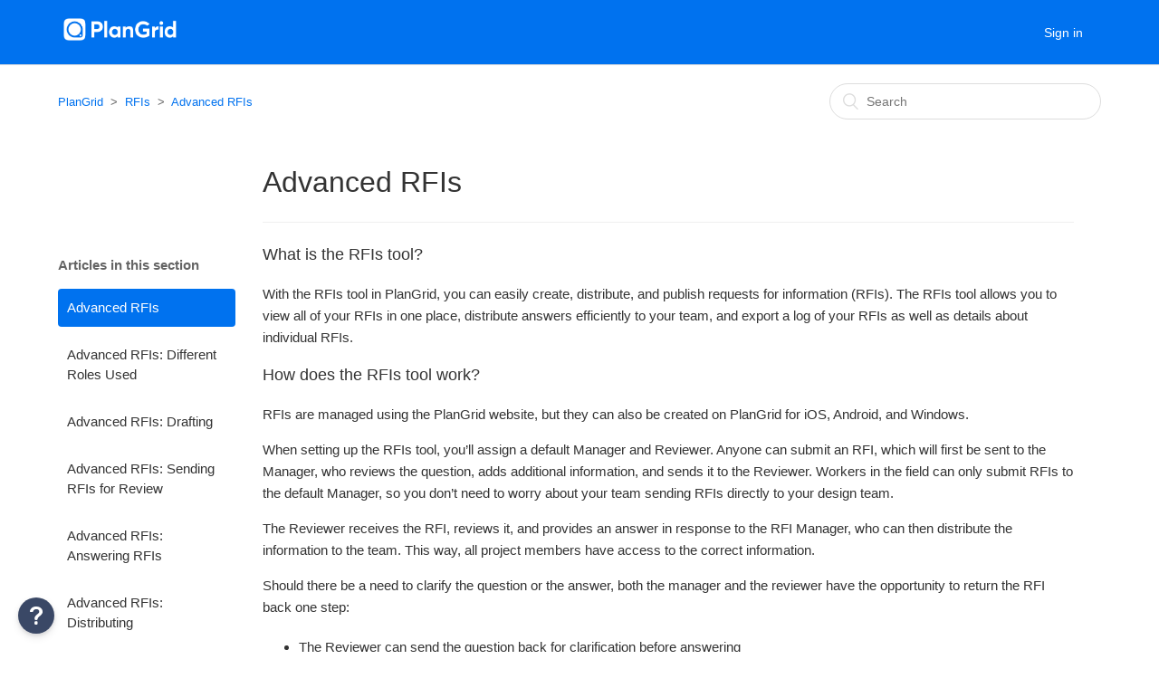

--- FILE ---
content_type: text/html; charset=utf-8
request_url: https://help.plangrid.com/hc/en-us/articles/360024980413-Advanced-RFIs
body_size: 8807
content:
<!DOCTYPE html>
<html dir="ltr" lang="en-US">
<head>
  <meta charset="utf-8" />
  <!-- v26823 -->


  <title>Advanced RFIs &ndash; PlanGrid</title>

  <meta name="csrf-param" content="authenticity_token">
<meta name="csrf-token" content="">

  <meta name="description" content="What is the RFIs tool? With the RFIs tool in PlanGrid, you can easily create, distribute, and publish requests for information (RFIs)...." /><meta property="og:image" content="https://help.plangrid.com/hc/theming_assets/01HZPDAV2W1F7Z653QEGGNZW8W" />
<meta property="og:type" content="website" />
<meta property="og:site_name" content="PlanGrid" />
<meta property="og:title" content="Advanced RFIs" />
<meta property="og:description" content="What is the RFIs tool?
With the RFIs tool in PlanGrid, you can easily create, distribute, and publish requests for information (RFIs). The RFIs tool allows you to view all of your RFIs in one place..." />
<meta property="og:url" content="https://help.plangrid.com/hc/en-us/articles/360024980413-Advanced-RFIs" />
<link rel="canonical" href="https://help.plangrid.com/hc/en-us/articles/360024980413-Advanced-RFIs">
<link rel="alternate" hreflang="en-us" href="https://help.plangrid.com/hc/en-us/articles/360024980413-Advanced-RFIs">
<link rel="alternate" hreflang="x-default" href="https://help.plangrid.com/hc/en-us/articles/360024980413-Advanced-RFIs">

  <link rel="stylesheet" href="//static.zdassets.com/hc/assets/application-f34d73e002337ab267a13449ad9d7955.css" media="all" id="stylesheet" />
    <!-- Entypo pictograms by Daniel Bruce — www.entypo.com -->
    <link rel="stylesheet" href="//static.zdassets.com/hc/assets/theming_v1_support-e05586b61178dcde2a13a3d323525a18.css" media="all" />
  <link rel="stylesheet" type="text/css" href="/hc/theming_assets/1002329/1098007/style.css?digest=30245254251931">

  <link rel="icon" type="image/x-icon" href="/hc/theming_assets/01HZPDAV82DKGNVD4FMVM4X2WJ">

    <script src="//static.zdassets.com/hc/assets/jquery-ed472032c65bb4295993684c673d706a.js"></script>
    

  <meta content="width=device-width, initial-scale=1.0, maximum-scale=1.0, user-scalable=0" name="viewport" />

  <script type="text/javascript" src="/hc/theming_assets/1002329/1098007/script.js?digest=30245254251931"></script>
</head>
<body class="">
  
  
  

  <div class="header-wrapper">
  <header class="header">
    <div class="logo">
      <a title="Home" href="/hc/en-us">
        <img src="/hc/theming_assets/01HZPDAV2W1F7Z653QEGGNZW8W" alt="Logo">
      </a>
    </div>
    <div class="nav-wrapper">
      <span class="icon-menu"></span>
      <nav class="user-nav" id="user-nav">
        
        
      </nav>
        <a class="login" data-auth-action="signin" role="button" rel="nofollow" title="Opens a dialog" href="/hc/en-us/signin?return_to=https%3A%2F%2Fhelp.plangrid.com%2Fhc%2Fen-us%2Farticles%2F360024980413-Advanced-RFIs&amp;locale=en-us">Sign in</a>

    </div>
	</header>
</div>

  <main role="main">
    <div class="container-divider"></div>
<div class="container">
  <nav class="sub-nav">
    <ol class="breadcrumbs">
  
    <li title="PlanGrid">
      
        <a href="/hc/en-us">PlanGrid</a>
      
    </li>
  
    <li title="RFIs">
      
        <a href="/hc/en-us/categories/203327767-RFIs">RFIs</a>
      
    </li>
  
    <li title="Advanced RFIs">
      
        <a href="/hc/en-us/sections/360004630993-Advanced-RFIs">Advanced RFIs</a>
      
    </li>
  
</ol>

    <form role="search" class="search" data-search="" action="/hc/en-us/search" accept-charset="UTF-8" method="get"><input type="hidden" name="utf8" value="&#x2713;" autocomplete="off" /><input type="search" name="query" id="query" placeholder="Search" aria-label="Search" /></form>
  </nav>
  
  <div class="article-container" id="article-container">
    <section class="article-sidebar">
      <section class="section-articles collapsible-sidebar">
        <h3 class="collapsible-sidebar-title sidenav-title">Articles in this section</h3>
        <ul>
          
            <li>
              <a href="/hc/en-us/articles/360024980413-Advanced-RFIs" class="sidenav-item current-article">Advanced RFIs</a>
            </li>
          
            <li>
              <a href="/hc/en-us/articles/360024980433-Advanced-RFIs-Different-Roles-Used" class="sidenav-item ">Advanced RFIs: Different Roles Used</a>
            </li>
          
            <li>
              <a href="/hc/en-us/articles/360024827074-Advanced-RFIs-Drafting" class="sidenav-item ">Advanced RFIs: Drafting</a>
            </li>
          
            <li>
              <a href="/hc/en-us/articles/360024981133-Advanced-RFIs-Sending-RFIs-for-Review" class="sidenav-item ">Advanced RFIs: Sending RFIs for Review</a>
            </li>
          
            <li>
              <a href="/hc/en-us/articles/360024827694-Advanced-RFIs-Answering-RFIs" class="sidenav-item ">Advanced RFIs: Answering RFIs</a>
            </li>
          
            <li>
              <a href="/hc/en-us/articles/360024981573-Advanced-RFIs-Distributing" class="sidenav-item ">Advanced RFIs: Distributing </a>
            </li>
          
            <li>
              <a href="/hc/en-us/articles/360024828214-Advanced-RFIs-FAQs" class="sidenav-item ">Advanced RFIs FAQs</a>
            </li>
          
        </ul>
        
      </section>
      <section class="article-relatives">
        <div data-recent-articles></div>
        
  <section class="related-articles">
    
      <h3 class="related-articles-title">Related articles</h3>
    
    <ul>
      
        <li>
          <a href="/hc/en-us/related/click?data=[base64]" rel="nofollow">Advanced RFIs: Different Roles Used</a>
        </li>
      
        <li>
          <a href="/hc/en-us/related/click?data=[base64]" rel="nofollow">Advanced RFIs: Drafting</a>
        </li>
      
        <li>
          <a href="/hc/en-us/related/click?data=[base64]%3D--df64bc719463b68ca2873068d2b5b8942670c0cd" rel="nofollow">Advanced RFIs FAQs</a>
        </li>
      
        <li>
          <a href="/hc/en-us/related/click?data=BAh7CjobZGVzdGluYXRpb25fYXJ0aWNsZV9pZGwrCI0%[base64]" rel="nofollow">Advanced RFIs: Sending RFIs for Review</a>
        </li>
      
        <li>
          <a href="/hc/en-us/related/click?data=[base64]" rel="nofollow">Legacy RFIs: Creating, Editing and Sharing</a>
        </li>
      
    </ul>
  </section>


      </section>
    </section>

    <article class="article">
      <header class="article-header">
        <h1 title="Advanced RFIs" class="article-title">
          Advanced RFIs
          
        </h1>

        
  <!--      
        <div class="article-author">

          <div class="avatar article-avatar">
            
            <img src="https://secure.gravatar.com/avatar/9b463d1b389d64666dbc37f868d98454?default=https%3A%2F%2Fassets.zendesk.com%2Fhc%2Fassets%2Fdefault_avatar.png&amp;r=g" alt="Avatar" class="user-avatar"/>
          </div>

          <div class="article-meta">
            <!--
            
              Peter Zogas
            
						
            <ul class="meta-group">
              
                <li class="meta-data"><time datetime="2024-03-29T19:16:24Z" title="2024-03-29T19:16:24Z" data-datetime="relative">March 29, 2024 19:16</time></li>
                <li class="meta-data">Updated</li>
              
            </ul>
          </div>
        </div>
        
        <a class="article-subscribe" title="Opens a sign-in dialog" rel="nofollow" role="button" data-auth-action="signin" aria-selected="false" href="/hc/en-us/articles/360024980413-Advanced-RFIs/subscription.html">Follow</a>
      </header>
-->
        
        
      <section class="article-info">
        <div class="article-content">
          <div class="article-body"><h3><span style="font-weight: 400;">What is the RFIs tool?</span></h3>
<p><span style="font-weight: 400;">With the RFIs tool in PlanGrid, you can easily create, distribute, and publish requests for information (RFIs). The RFIs tool allows you to view all of your RFIs in one place, distribute answers efficiently to your team, and export a log of your RFIs as well as details about individual RFIs.</span></p>
<h3><span style="font-weight: 400;">How does the RFIs tool work?</span></h3>
<p><span style="font-weight: 400;">RFIs are managed using the PlanGrid website, but they can also be created on PlanGrid for iOS, Android, and Windows.</span></p>
<p><span style="font-weight: 400;">When setting up the RFIs tool, you’ll assign a default Manager and Reviewer. Anyone can submit an RFI, which will first be sent to the Manager, who reviews the question, adds additional information, and sends it to the Reviewer. Workers in the field can only submit RFIs to the default Manager, so you don’t need to worry about your team sending RFIs directly to your design team.</span></p>
<p><span style="font-weight: 400;">The Reviewer receives the RFI, reviews it, and provides an answer in response to the RFI Manager, who can then distribute the information to the team. This way, all project members have access to the correct information.</span></p>
<p><span style="font-weight: 400;">Should there be a need to clarify the question or the answer, both the manager and the reviewer have the opportunity to return the RFI back one step:</span></p>
<ul>
<li><span style="font-weight: 400;">The Reviewer can send the question back for clarification before answering</span></li>
<li><span style="font-weight: 400;">An answered RFI can be returned to the Reviewer for more information<br /></span></li>
</ul>
<p>After the RFI has been distributed, it can be reopened. Reopening the RFI will send it back to the Answered state.</p>
<p><span style="font-weight: 400;">At any point in the process, the RFI Manager is able to easily export a list of all RFIs in a CSV file or individual RFIs as PDF documents. Anyone can post RFIs directly to sheets so that the information is readily available.</span></p>
<h3><span style="font-weight: 400;">Setting up the RFIs tool</span></h3>
<p><span style="font-weight: 400;"><span>Advanced RFIs are a paid addition to PlanGrid that are enabled at the organizational level. If you do not have Advanced RFIs activated, your Organization Administrator can reach out to your PlanGrid Account Executive or sales representative directly or call our sales team at (800) 646-0796, option 1 for information on pricing and activation.&nbsp;</span></span></p>
<p><span style="font-weight: 400;">When you begin a new project with the RFIs tool, you’ll need to assign the project’s default Manager and Reviewer. You’ll want to have invited the people you want to assign as the Manager and Reviewer to your project before starting this step. </span></p>
<p><span style="font-weight: 400;">The set-up process will walk you through the steps needed to do this. Open the RFIs tab from the navigation bar and click “Next” to begin.</span></p>
<p><img src="/hc/article_attachments/360039098993/image1.png" alt="image1.png" /></p>
<p><span style="font-weight: 400;">On the following screens you’ll be asked to input a default Manager and then a default Reviewer. Select a team member for each of these roles and click “Next.” Finally, select a default review period. This is the number of calendar days that a Reviewer will have before an RFI is due back to the Manager. Click “Get started” to begin using the RFIs tool.</span></p>
<p><span style="font-weight: 400;">See a video of the process here:</span></p>
<p><span style="font-weight: 400;"><iframe src="//www.youtube-nocookie.com/embed/7lEj7S9dnpQ" width="560" height="315" frameborder="0" allowfullscreen=""></iframe></span></p>
<h3><span style="font-weight: 400;">Other articles about RFIs</span></h3>
<ul>
<li style="font-weight: 400;"><a href="/hc/en-us/articles/360024980433" target="_self"><span style="font-weight: 400;">Roles used in RFIs</span></a></li>
<li style="font-weight: 400;"><a href="/hc/en-us/articles/360024827074" target="_self"><span style="font-weight: 400;">Drafting an RFI</span></a></li>
<li style="font-weight: 400;"><a href="/hc/en-us/articles/360024981133" target="_self"><span style="font-weight: 400;">Sending an RFI for Review</span></a></li>
<li style="font-weight: 400;"><a href="/hc/en-us/articles/360024827694" target="_self">Answering RFIs</a></li>
<li style="font-weight: 400;"><a href="/hc/en-us/articles/360024981573" target="_self"><span style="font-weight: 400;">Distributing an RFI</span></a></li>
<li style="font-weight: 400;"><a href="/hc/en-us/articles/360024828214" target="_self"><span style="font-weight: 400;">RFIs FAQs</span></a></li>
</ul></div>

          <div class="article-attachments">
            <ul class="attachments">
              
            </ul>
          </div>
        </div>
      </section>

      <footer>
        <div class="article-footer">
        
          <div class="article-votes">
            <span class="article-votes-question">Was this article helpful?</span>
            <div class="article-votes-controls" role='radiogroup'>
              <a class="button article-vote article-vote-up" data-helper="vote" data-item="article" data-type="up" data-id="360024980413" data-upvote-count="19" data-vote-count="42" data-vote-sum="-4" data-vote-url="/hc/en-us/articles/360024980413/vote" data-value="null" data-label="19 out of 42 found this helpful" data-selected-class="null" aria-selected="false" role="radio" rel="nofollow" title="Yes" href="#"></a>
              <a class="button article-vote article-vote-down" data-helper="vote" data-item="article" data-type="down" data-id="360024980413" data-upvote-count="19" data-vote-count="42" data-vote-sum="-4" data-vote-url="/hc/en-us/articles/360024980413/vote" data-value="null" data-label="19 out of 42 found this helpful" data-selected-class="null" aria-selected="false" role="radio" rel="nofollow" title="No" href="#"></a>
            </div>
            <small class="article-votes-count">
              <span class="article-vote-label" data-helper="vote" data-item="article" data-type="label" data-id="360024980413" data-upvote-count="19" data-vote-count="42" data-vote-sum="-4" data-vote-url="/hc/en-us/articles/360024980413/vote" data-value="null" data-label="19 out of 42 found this helpful">19 out of 42 found this helpful</span>
            </small>
          </div>
        

        <div class="article-more-questions">
          Have more questions? <a href="/hc/en-us/requests/new">Submit a request</a>
        </div>
        <div class="article-return-to-top">
          <a href="#article-container">Return to top<span class="icon-arrow-up"></span></a>
        </div>
      </footer>
      <div class="article-comments" id="article-comments">
        <section class="comments">
          <header class="comment-overview">
            <h3 class="comment-heading">
              Comments
            </h3>
            <p class="comment-callout">0 comments</p>
            
          </header>

          <ul id="comments" class="comment-list">
            
          </ul>

          

          

          <p class="comment-callout">Article is closed for comments.</p>
        </section>
      </div>
    </article>
  </div>
</div>

  </main>

  <footer class="footer">
  <div id="footer-navigation">
  <div class="footer-about">
    <div class="footer-about-wrapper">
      <div class="footer-about-description">
        <div class="footer-about-description__logo">
          <a href="https://www.plangrid.com"><img src="/hc/theming_assets/01HZPDASZPY8HQYGE5GY20JHGT"/></a>
        </div>
        <div class="footer-about-description__description">
          Used on over 1 million projects around the world, <a href="https://www.plangrid.com">PlanGrid</a> is the first construction productivity software that allows contractors and owners in commercial, heavy civil, and other industries to work and collaborate from anywhere.
        </div>
      </div>
      <div class="footer-about-download-social">
        <div class="footer-about-download-social-download">
          <strong>Download</strong>
          <a class="footer-about-download-social-download__link" href="https://itunes.apple.com/us/app/plangrid-construction-collaboration/id498795789?mt=8" target="_blank"><img src="/hc/theming_assets/01HZPDAT7YR5A952YHY2FYZD7F"/>iOS</a>
          <a class="footer-about-download-social-download__link" href="https://play.google.com/store/apps/details?id=com.plangrid.android" target="_blank"><img src="/hc/theming_assets/01HZPDATBZWRT6BWBESMBG8DNP"/>Android</a>
          <a class="footer-about-download-social-download__link" href="https://www.plangrid.com/windows"><img src="/hc/theming_assets/01HZPDAT3PHK9N5SEX1TJV1M9P"/>Windows</a>
        </div>
        <div class="footer-about-download-social-social">
          <strong>Follow us</strong>
          <div class="footer-about-download-social-social-icons">
            <a href="https://www.facebook.com/AutodeskConstructionCloud/" target="_blank"></a>
            <a href="https://twitter.com/adsk_construct" target="_blank"></a>
            <a href="https://www.instagram.com/autodeskconstructioncloud/ " target="_blank"></a>
          </div>
        </div>
      </div>
    </div>
  </div>
  <div class="footer-bottom">
    <div class="footer-bottom-wrapper">
      <div class="footer-bottom__copyright">
        <a href="https://www.plangrid.com" data-analytics-handler="footer-link-click">© 2018 PlanGrid, Inc.</a>
      </div>
      <div class="footer-language-selector">
      
        <div class="dropdown language-selector" aria-haspopup="true">
          <a class="dropdown-toggle">
            English (US)
          </a>
          <span class="dropdown-menu dropdown-menu-end" role="menu">
            
              <a href="/hc/change_language/ja?return_to=%2Fhc%2Fja" dir="ltr" rel="nofollow" role="menuitem">
                日本語
              </a>
            
          </span>
        </div>
      
    </div>
      <div class="footer-bottom-legal">
        <a href="https://www.autodesk.com/company/legal-notices-trademarks/privacy-statement" target="_blank">Terms & conditions</a>
        <a href="https://www.plangrid.com/privacy/" target="_blank">Privacy</a>
        <a href="https://www.plangrid.com/PlanGrid-EULA.pdf" target="_blank">Legal</a>
      </div>
    </div>
  </div>
</div>

</footer>

<!-- Start of Tealium code -->
<script type="text/javascript" src="//tags.tiqcdn.com/utag/autodesk/micro-nano/prod/utag.js"></script>

<!--Add if you need to hide Salesforce widget
embedded_svc.hideHelpButton();-->

<!-- Start of ZVA code -->
<script data-apikey="K4N1YGvER0WpG1p1WNvJqQ" data-env="us01" src="https://us01ccistatic.zoom.us/us01cci/web-sdk/chat-client.js"></script>


<!-- Start of ZOOM Chat by event for Salesforce chat code -->
<style type='text/css'>
    .embeddedServiceHelpButton .helpButton .uiButton {
        background-color: #005290;
        font-family: "Arial", sans-serif;

    }
    .embeddedServiceHelpButton .helpButton .uiButton:focus {
        outline: 1px solid #005290;
    }
  .embeddedServiceHelpButton .helpButton,
    .embeddedServiceSidebar.sidebarMaximized.layout-docked .dockableContainer {
    left: 10px;
    right: auto;
    max-height: 550px;
    }
  
</style>
<script>
window.addEventListener('support_handoff', (e) => { 
    var isChatInProgress = localStorage.getItem("isChatting");
    localStorage.setItem("isChatting", true);
    const origin = e.detail.tags[0];
    const sendTranscript = e.detail.transcript.map((entry) => {
  if(entry.kmResponse) {
    return `${entry.from}: ${entry.kmResponse.title} ${entry.kmResponse.url}`.replace(/\n/g,'')
  }

  return `${entry.from}: ${entry.message}`.replace(/\n/g,'');
}).join('\n')
    const chatCase = {
          "label": "Chat Case",
          "displayToAgent": true,
          "transcriptFields": [],
          "value": origin.value,
    }
    const urlInfo = {
          "label": "URL From Form",
          "displayToAgent": true,
          "transcriptFields": [],
          "value": window.location.href,
    };
    const userJourney = {
          "label": "Customer Journey",
          "displayToAgent": true,
          "transcriptFields": [],
          "value": sendTranscript,
    }
    document.querySelector(".embeddedServiceHelpButton button").click();
    setTimeout(()=>window.zoomCampaignSdk.hide(),5000);
    if(window.embedded_svc.settings.extraPrechatFormDetails === undefined) {
            
            window.embedded_svc.settings.extraPrechatInfo = [{
                "entityFieldMaps": [
                    {
                    "doCreate": true,
                    "doFind": false,
                    "fieldName": "URLFromForm__c",
                    "isExactMatch": true,
                    "label": "URL From Form"
                    },
                    {
                    "doCreate": true,
                    "doFind": false,
                    "fieldName": "Comments",
                    "isExactMatch": true,
                    "label": "Customer Journey"
                    },
                    {
                    "doCreate": true,
                    "doFind": false,
                    "fieldName": "SolvvyWorkflow__c",
                    "isExactMatch": true,
                    "label": "Customer Journey"
                    },
                    {
                    "doCreate": true,
                    "doFind": false,
                    "fieldName": "Origin",
                    "isExactMatch": true,
                    "label": "Chat Case"
                    }
                ],
                "entityName": "Case"
                }]
            window.embedded_svc.settings.extraPrechatFormDetails = [urlInfo,userJourney,chatCase];
        } 
    else {
              var URLDetailDefined = false;
              window.embedded_svc.settings.extraPrechatFormDetails.forEach((el) => {
                if(el.label === 'URL From Form') {
                  URLDetailDefined = true;
                }
              })
            if(!URLDetailDefined) {
                window.embedded_svc.settings.extraPrechatInfo = [{
                    "entityFieldMaps": [
                    {
                    "doCreate": true,
                    "doFind": false,
                    "fieldName": "URLFromForm__c",
                    "isExactMatch": true,
                    "label": "URL From Form"
                    },
                    {
                    "doCreate": true,
                    "doFind": false,
                    "fieldName": "Comments",
                    "isExactMatch": true,
                    "label": "Customer Journey"
                    },
                    {
                    "doCreate": true,
                    "doFind": false,
                    "fieldName": "SolvvyWorkflow__c",
                    "isExactMatch": true,
                    "label": "Customer Journey"
                    },
                    {
                    "doCreate": true,
                    "doFind": false,
                    "fieldName": "Origin",
                    "isExactMatch": true,
                    "label": "Chat Case"
                    }
                ],
                    "entityName": "Case"
                    }]
                window.embedded_svc.settings.extraPrechatFormDetails.push(urlInfo,userJourney,chatCase);
                  }
        }
    call();
    function call(){
        let embeddedContainer = document.getElementsByTagName("embeddedservice-chat-header")[0];
        setTimeout(()=>{
            if(embeddedContainer){
                embeddedContainer.getElementsByClassName("closeButton")[0].addEventListener("click", ()=>{
                        
                        window.embedded_svc.liveAgentAPI.endChat();
                        localStorage.setItem("isChatting", false);
                        window.zoomCampaignSdk.show();
                        window.zoomCampaignSdk.close();
                    });
            }
            else{
                call();
            }
        },2000)
        }
    
} );
</script>



<!-- End of Zoom - Salesforce chat by eventcode -->


<!-- Start of Salesforce chat code -->
<style type='text/css'>
    .embeddedServiceHelpButton .helpButton .uiButton {
        background-color: #005290;
        font-family: "Arial", sans-serif;

    }
    .embeddedServiceHelpButton .helpButton .uiButton:focus {
        outline: 1px solid #005290;
    }
  .embeddedServiceHelpButton .helpButton,
    .embeddedServiceSidebar.sidebarMaximized.layout-docked .dockableContainer {
    left: 10px;
    right: auto;
    max-height: 550px;
    }
  
</style>
<script type='text/javascript' src='https://service.force.com/embeddedservice/5.0/esw.min.js'></script>
<script type='text/javascript'>
    var initESW = function(gslbBaseURL) {
        embedded_svc.settings.displayHelpButton = false; //Or true
        embedded_svc.settings.language = ''; //For example, enter 'en' or 'en-US'
        //embedded_svc.settings.defaultMinimizedText = '...'; //(Defaults to Chat with an Expert)
        //embedded_svc.settings.disabledMinimizedText = '...'; //(Defaults to Agent Offline)
        //embedded_svc.settings.loadingText = ''; //(Defaults to Loading)
        //embedded_svc.settings.storageDomain = 'yourdomain.com'; //(Sets the domain for your deployment so that visitors can navigate subdomains during a chat session)
        // Settings for Chat
        //embedded_svc.settings.directToButtonRouting = function(prechatFormData) {
            // Dynamically changes the button ID based on what the visitor enters in the pre-chat form.
            // Returns a valid button ID.
        //};
        //embedded_svc.settings.prepopulatedPrechatFields = {}; //Sets the auto-population of pre-chat form fields
        //embedded_svc.settings.fallbackRouting = []; //An array of button IDs, user IDs, or userId_buttonId
        //embedded_svc.settings.offlineSupportMinimizedText = '...'; //(Defaults to Contact Us)
        embedded_svc.settings.enabledFeatures = ['LiveAgent'];
        embedded_svc.settings.entryFeature = 'LiveAgent';
        embedded_svc.init(
            'https://plangrid.my.salesforce.com',
            'https://plangrid.my.site.com',
            gslbBaseURL,
            '00Dd0000000hAll',
            'Solvvy_PlanGrid_Chat',
            {
               baseLiveAgentContentURL: 'https://c.la3-core1.sfdc-yfeipo.salesforceliveagent.com/content',
								deploymentId: '5720W000001YVMK',
								buttonId: '5730W000001Q75T',
								baseLiveAgentURL: 'https://d.la3-core1.sfdc-yfeipo.salesforceliveagent.com/chat',
								eswLiveAgentDevName: 'EmbeddedServiceLiveAgent_Parent04I0W000000fxSQUAY_1763f69c25c',
							isOfflineSupportEnabled: false
            }
        );
    };
    if (!window.embedded_svc) {
        var s = document.createElement('script');
        s.setAttribute('src', 'https://plangrid.my.salesforce.com/embeddedservice/5.0/esw.min.js');
        s.onload = function() {
            initESW(null);
        };
        document.body.appendChild(s);
    } else {
        initESW('https://service.force.com');
    }
</script>
<!-- End of Salesforce chat code -->


  <!-- / -->

  
  <script src="//static.zdassets.com/hc/assets/en-us.f90506476acd6ed8bfc8.js"></script>
  <script src="https://plangrid.zendesk.com/auth/v2/host/without_iframe.js" data-brand-id="1098007" data-return-to="https://help.plangrid.com/hc/en-us/articles/360024980413-Advanced-RFIs" data-theme="hc" data-locale="en-us" data-auth-origin="1098007,true,true"></script>

  <script type="text/javascript">
  /*

    Greetings sourcecode lurker!

    This is for internal Zendesk and legacy usage,
    we don't support or guarantee any of these values
    so please don't build stuff on top of them.

  */

  HelpCenter = {};
  HelpCenter.account = {"subdomain":"plangrid","environment":"production","name":"PlanGrid"};
  HelpCenter.user = {"identifier":"da39a3ee5e6b4b0d3255bfef95601890afd80709","email":null,"name":"","role":"anonymous","avatar_url":"https://assets.zendesk.com/hc/assets/default_avatar.png","is_admin":false,"organizations":[],"groups":[]};
  HelpCenter.internal = {"asset_url":"//static.zdassets.com/hc/assets/","web_widget_asset_composer_url":"https://static.zdassets.com/ekr/snippet.js","current_session":{"locale":"en-us","csrf_token":null,"shared_csrf_token":null},"usage_tracking":{"event":"article_viewed","data":"[base64]","url":"https://help.plangrid.com/hc/activity"},"current_record_id":"360024980413","current_record_url":"/hc/en-us/articles/360024980413-Advanced-RFIs","current_record_title":"Advanced RFIs","current_text_direction":"ltr","current_brand_id":1098007,"current_brand_name":"PlanGrid","current_brand_url":"https://plangrid.zendesk.com","current_brand_active":true,"current_path":"/hc/en-us/articles/360024980413-Advanced-RFIs","show_autocomplete_breadcrumbs":true,"user_info_changing_enabled":false,"has_user_profiles_enabled":false,"has_end_user_attachments":true,"user_aliases_enabled":false,"has_anonymous_kb_voting":true,"has_multi_language_help_center":true,"show_at_mentions":false,"embeddables_config":{"embeddables_web_widget":false,"embeddables_help_center_auth_enabled":false,"embeddables_connect_ipms":false},"answer_bot_subdomain":"static","gather_plan_state":"cancelled","has_article_verification":false,"has_gather":false,"has_ckeditor":false,"has_community_enabled":false,"has_community_badges":false,"has_community_post_content_tagging":false,"has_gather_content_tags":false,"has_guide_content_tags":true,"has_user_segments":true,"has_answer_bot_web_form_enabled":false,"has_garden_modals":false,"theming_cookie_key":"hc-da39a3ee5e6b4b0d3255bfef95601890afd80709-2-preview","is_preview":false,"has_search_settings_in_plan":true,"theming_api_version":1,"theming_settings":{"color_1":"#0072ef","color_2":"#ffffff","color_3":"#333333","color_4":"#0072ef","color_5":"#ffffff","font_1":"'Helvetica Neue', Arial, Helvetica, sans-serif","font_2":"'Helvetica Neue', Arial, Helvetica, sans-serif","logo":"/hc/theming_assets/01HZPDAV2W1F7Z653QEGGNZW8W","favicon":"/hc/theming_assets/01HZPDAV82DKGNVD4FMVM4X2WJ","homepage_background_image":"/hc/theming_assets/01HZPDAVG4FXFRBCMW28V4QM4K","community_background_image":"/hc/theming_assets/01HZPDAVN3MWNQGWFSZKMB5M3Z","community_image":"/hc/theming_assets/01HZPDAVT94FKKDFZPPBX6TMQ4"},"has_pci_credit_card_custom_field":true,"help_center_restricted":false,"is_assuming_someone_else":false,"flash_messages":[],"user_photo_editing_enabled":true,"user_preferred_locale":"en-us","base_locale":"en-us","login_url":"/hc/en-us/signin?return_to=https%3A%2F%2Fhelp.plangrid.com%2Fhc%2Fen-us%2Farticles%2F360024980413-Advanced-RFIs","has_alternate_templates":false,"has_custom_statuses_enabled":false,"has_hc_generative_answers_setting_enabled":true,"has_generative_search_with_zgpt_enabled":false,"has_suggested_initial_questions_enabled":false,"has_guide_service_catalog":false,"has_service_catalog_search_poc":false,"has_service_catalog_itam":false,"has_csat_reverse_2_scale_in_mobile":false,"has_knowledge_navigation":false,"has_unified_navigation":false,"has_csat_bet365_branding":false,"version":"v26823","dev_mode":false};
</script>

  
  <script src="//static.zdassets.com/hc/assets/moment-3b62525bdab669b7b17d1a9d8b5d46b4.js"></script>
  <script src="//static.zdassets.com/hc/assets/hc_enduser-2a5c7d395cc5df83aeb04ab184a4dcef.js"></script>
  
  
</body>
</html>

--- FILE ---
content_type: text/html; charset=utf-8
request_url: https://www.youtube-nocookie.com/embed/7lEj7S9dnpQ
body_size: 46567
content:
<!DOCTYPE html><html lang="en" dir="ltr" data-cast-api-enabled="true"><head><meta name="viewport" content="width=device-width, initial-scale=1"><meta name="robots" content="noindex"><script nonce="aNmTGWpIUpH9zT9w9UOSdg">if ('undefined' == typeof Symbol || 'undefined' == typeof Symbol.iterator) {delete Array.prototype.entries;}</script><style name="www-roboto" nonce="jvKQ8OBnUwZhlFF5ajYbXQ">@font-face{font-family:'Roboto';font-style:normal;font-weight:400;font-stretch:100%;src:url(//fonts.gstatic.com/s/roboto/v48/KFO7CnqEu92Fr1ME7kSn66aGLdTylUAMa3GUBHMdazTgWw.woff2)format('woff2');unicode-range:U+0460-052F,U+1C80-1C8A,U+20B4,U+2DE0-2DFF,U+A640-A69F,U+FE2E-FE2F;}@font-face{font-family:'Roboto';font-style:normal;font-weight:400;font-stretch:100%;src:url(//fonts.gstatic.com/s/roboto/v48/KFO7CnqEu92Fr1ME7kSn66aGLdTylUAMa3iUBHMdazTgWw.woff2)format('woff2');unicode-range:U+0301,U+0400-045F,U+0490-0491,U+04B0-04B1,U+2116;}@font-face{font-family:'Roboto';font-style:normal;font-weight:400;font-stretch:100%;src:url(//fonts.gstatic.com/s/roboto/v48/KFO7CnqEu92Fr1ME7kSn66aGLdTylUAMa3CUBHMdazTgWw.woff2)format('woff2');unicode-range:U+1F00-1FFF;}@font-face{font-family:'Roboto';font-style:normal;font-weight:400;font-stretch:100%;src:url(//fonts.gstatic.com/s/roboto/v48/KFO7CnqEu92Fr1ME7kSn66aGLdTylUAMa3-UBHMdazTgWw.woff2)format('woff2');unicode-range:U+0370-0377,U+037A-037F,U+0384-038A,U+038C,U+038E-03A1,U+03A3-03FF;}@font-face{font-family:'Roboto';font-style:normal;font-weight:400;font-stretch:100%;src:url(//fonts.gstatic.com/s/roboto/v48/KFO7CnqEu92Fr1ME7kSn66aGLdTylUAMawCUBHMdazTgWw.woff2)format('woff2');unicode-range:U+0302-0303,U+0305,U+0307-0308,U+0310,U+0312,U+0315,U+031A,U+0326-0327,U+032C,U+032F-0330,U+0332-0333,U+0338,U+033A,U+0346,U+034D,U+0391-03A1,U+03A3-03A9,U+03B1-03C9,U+03D1,U+03D5-03D6,U+03F0-03F1,U+03F4-03F5,U+2016-2017,U+2034-2038,U+203C,U+2040,U+2043,U+2047,U+2050,U+2057,U+205F,U+2070-2071,U+2074-208E,U+2090-209C,U+20D0-20DC,U+20E1,U+20E5-20EF,U+2100-2112,U+2114-2115,U+2117-2121,U+2123-214F,U+2190,U+2192,U+2194-21AE,U+21B0-21E5,U+21F1-21F2,U+21F4-2211,U+2213-2214,U+2216-22FF,U+2308-230B,U+2310,U+2319,U+231C-2321,U+2336-237A,U+237C,U+2395,U+239B-23B7,U+23D0,U+23DC-23E1,U+2474-2475,U+25AF,U+25B3,U+25B7,U+25BD,U+25C1,U+25CA,U+25CC,U+25FB,U+266D-266F,U+27C0-27FF,U+2900-2AFF,U+2B0E-2B11,U+2B30-2B4C,U+2BFE,U+3030,U+FF5B,U+FF5D,U+1D400-1D7FF,U+1EE00-1EEFF;}@font-face{font-family:'Roboto';font-style:normal;font-weight:400;font-stretch:100%;src:url(//fonts.gstatic.com/s/roboto/v48/KFO7CnqEu92Fr1ME7kSn66aGLdTylUAMaxKUBHMdazTgWw.woff2)format('woff2');unicode-range:U+0001-000C,U+000E-001F,U+007F-009F,U+20DD-20E0,U+20E2-20E4,U+2150-218F,U+2190,U+2192,U+2194-2199,U+21AF,U+21E6-21F0,U+21F3,U+2218-2219,U+2299,U+22C4-22C6,U+2300-243F,U+2440-244A,U+2460-24FF,U+25A0-27BF,U+2800-28FF,U+2921-2922,U+2981,U+29BF,U+29EB,U+2B00-2BFF,U+4DC0-4DFF,U+FFF9-FFFB,U+10140-1018E,U+10190-1019C,U+101A0,U+101D0-101FD,U+102E0-102FB,U+10E60-10E7E,U+1D2C0-1D2D3,U+1D2E0-1D37F,U+1F000-1F0FF,U+1F100-1F1AD,U+1F1E6-1F1FF,U+1F30D-1F30F,U+1F315,U+1F31C,U+1F31E,U+1F320-1F32C,U+1F336,U+1F378,U+1F37D,U+1F382,U+1F393-1F39F,U+1F3A7-1F3A8,U+1F3AC-1F3AF,U+1F3C2,U+1F3C4-1F3C6,U+1F3CA-1F3CE,U+1F3D4-1F3E0,U+1F3ED,U+1F3F1-1F3F3,U+1F3F5-1F3F7,U+1F408,U+1F415,U+1F41F,U+1F426,U+1F43F,U+1F441-1F442,U+1F444,U+1F446-1F449,U+1F44C-1F44E,U+1F453,U+1F46A,U+1F47D,U+1F4A3,U+1F4B0,U+1F4B3,U+1F4B9,U+1F4BB,U+1F4BF,U+1F4C8-1F4CB,U+1F4D6,U+1F4DA,U+1F4DF,U+1F4E3-1F4E6,U+1F4EA-1F4ED,U+1F4F7,U+1F4F9-1F4FB,U+1F4FD-1F4FE,U+1F503,U+1F507-1F50B,U+1F50D,U+1F512-1F513,U+1F53E-1F54A,U+1F54F-1F5FA,U+1F610,U+1F650-1F67F,U+1F687,U+1F68D,U+1F691,U+1F694,U+1F698,U+1F6AD,U+1F6B2,U+1F6B9-1F6BA,U+1F6BC,U+1F6C6-1F6CF,U+1F6D3-1F6D7,U+1F6E0-1F6EA,U+1F6F0-1F6F3,U+1F6F7-1F6FC,U+1F700-1F7FF,U+1F800-1F80B,U+1F810-1F847,U+1F850-1F859,U+1F860-1F887,U+1F890-1F8AD,U+1F8B0-1F8BB,U+1F8C0-1F8C1,U+1F900-1F90B,U+1F93B,U+1F946,U+1F984,U+1F996,U+1F9E9,U+1FA00-1FA6F,U+1FA70-1FA7C,U+1FA80-1FA89,U+1FA8F-1FAC6,U+1FACE-1FADC,U+1FADF-1FAE9,U+1FAF0-1FAF8,U+1FB00-1FBFF;}@font-face{font-family:'Roboto';font-style:normal;font-weight:400;font-stretch:100%;src:url(//fonts.gstatic.com/s/roboto/v48/KFO7CnqEu92Fr1ME7kSn66aGLdTylUAMa3OUBHMdazTgWw.woff2)format('woff2');unicode-range:U+0102-0103,U+0110-0111,U+0128-0129,U+0168-0169,U+01A0-01A1,U+01AF-01B0,U+0300-0301,U+0303-0304,U+0308-0309,U+0323,U+0329,U+1EA0-1EF9,U+20AB;}@font-face{font-family:'Roboto';font-style:normal;font-weight:400;font-stretch:100%;src:url(//fonts.gstatic.com/s/roboto/v48/KFO7CnqEu92Fr1ME7kSn66aGLdTylUAMa3KUBHMdazTgWw.woff2)format('woff2');unicode-range:U+0100-02BA,U+02BD-02C5,U+02C7-02CC,U+02CE-02D7,U+02DD-02FF,U+0304,U+0308,U+0329,U+1D00-1DBF,U+1E00-1E9F,U+1EF2-1EFF,U+2020,U+20A0-20AB,U+20AD-20C0,U+2113,U+2C60-2C7F,U+A720-A7FF;}@font-face{font-family:'Roboto';font-style:normal;font-weight:400;font-stretch:100%;src:url(//fonts.gstatic.com/s/roboto/v48/KFO7CnqEu92Fr1ME7kSn66aGLdTylUAMa3yUBHMdazQ.woff2)format('woff2');unicode-range:U+0000-00FF,U+0131,U+0152-0153,U+02BB-02BC,U+02C6,U+02DA,U+02DC,U+0304,U+0308,U+0329,U+2000-206F,U+20AC,U+2122,U+2191,U+2193,U+2212,U+2215,U+FEFF,U+FFFD;}@font-face{font-family:'Roboto';font-style:normal;font-weight:500;font-stretch:100%;src:url(//fonts.gstatic.com/s/roboto/v48/KFO7CnqEu92Fr1ME7kSn66aGLdTylUAMa3GUBHMdazTgWw.woff2)format('woff2');unicode-range:U+0460-052F,U+1C80-1C8A,U+20B4,U+2DE0-2DFF,U+A640-A69F,U+FE2E-FE2F;}@font-face{font-family:'Roboto';font-style:normal;font-weight:500;font-stretch:100%;src:url(//fonts.gstatic.com/s/roboto/v48/KFO7CnqEu92Fr1ME7kSn66aGLdTylUAMa3iUBHMdazTgWw.woff2)format('woff2');unicode-range:U+0301,U+0400-045F,U+0490-0491,U+04B0-04B1,U+2116;}@font-face{font-family:'Roboto';font-style:normal;font-weight:500;font-stretch:100%;src:url(//fonts.gstatic.com/s/roboto/v48/KFO7CnqEu92Fr1ME7kSn66aGLdTylUAMa3CUBHMdazTgWw.woff2)format('woff2');unicode-range:U+1F00-1FFF;}@font-face{font-family:'Roboto';font-style:normal;font-weight:500;font-stretch:100%;src:url(//fonts.gstatic.com/s/roboto/v48/KFO7CnqEu92Fr1ME7kSn66aGLdTylUAMa3-UBHMdazTgWw.woff2)format('woff2');unicode-range:U+0370-0377,U+037A-037F,U+0384-038A,U+038C,U+038E-03A1,U+03A3-03FF;}@font-face{font-family:'Roboto';font-style:normal;font-weight:500;font-stretch:100%;src:url(//fonts.gstatic.com/s/roboto/v48/KFO7CnqEu92Fr1ME7kSn66aGLdTylUAMawCUBHMdazTgWw.woff2)format('woff2');unicode-range:U+0302-0303,U+0305,U+0307-0308,U+0310,U+0312,U+0315,U+031A,U+0326-0327,U+032C,U+032F-0330,U+0332-0333,U+0338,U+033A,U+0346,U+034D,U+0391-03A1,U+03A3-03A9,U+03B1-03C9,U+03D1,U+03D5-03D6,U+03F0-03F1,U+03F4-03F5,U+2016-2017,U+2034-2038,U+203C,U+2040,U+2043,U+2047,U+2050,U+2057,U+205F,U+2070-2071,U+2074-208E,U+2090-209C,U+20D0-20DC,U+20E1,U+20E5-20EF,U+2100-2112,U+2114-2115,U+2117-2121,U+2123-214F,U+2190,U+2192,U+2194-21AE,U+21B0-21E5,U+21F1-21F2,U+21F4-2211,U+2213-2214,U+2216-22FF,U+2308-230B,U+2310,U+2319,U+231C-2321,U+2336-237A,U+237C,U+2395,U+239B-23B7,U+23D0,U+23DC-23E1,U+2474-2475,U+25AF,U+25B3,U+25B7,U+25BD,U+25C1,U+25CA,U+25CC,U+25FB,U+266D-266F,U+27C0-27FF,U+2900-2AFF,U+2B0E-2B11,U+2B30-2B4C,U+2BFE,U+3030,U+FF5B,U+FF5D,U+1D400-1D7FF,U+1EE00-1EEFF;}@font-face{font-family:'Roboto';font-style:normal;font-weight:500;font-stretch:100%;src:url(//fonts.gstatic.com/s/roboto/v48/KFO7CnqEu92Fr1ME7kSn66aGLdTylUAMaxKUBHMdazTgWw.woff2)format('woff2');unicode-range:U+0001-000C,U+000E-001F,U+007F-009F,U+20DD-20E0,U+20E2-20E4,U+2150-218F,U+2190,U+2192,U+2194-2199,U+21AF,U+21E6-21F0,U+21F3,U+2218-2219,U+2299,U+22C4-22C6,U+2300-243F,U+2440-244A,U+2460-24FF,U+25A0-27BF,U+2800-28FF,U+2921-2922,U+2981,U+29BF,U+29EB,U+2B00-2BFF,U+4DC0-4DFF,U+FFF9-FFFB,U+10140-1018E,U+10190-1019C,U+101A0,U+101D0-101FD,U+102E0-102FB,U+10E60-10E7E,U+1D2C0-1D2D3,U+1D2E0-1D37F,U+1F000-1F0FF,U+1F100-1F1AD,U+1F1E6-1F1FF,U+1F30D-1F30F,U+1F315,U+1F31C,U+1F31E,U+1F320-1F32C,U+1F336,U+1F378,U+1F37D,U+1F382,U+1F393-1F39F,U+1F3A7-1F3A8,U+1F3AC-1F3AF,U+1F3C2,U+1F3C4-1F3C6,U+1F3CA-1F3CE,U+1F3D4-1F3E0,U+1F3ED,U+1F3F1-1F3F3,U+1F3F5-1F3F7,U+1F408,U+1F415,U+1F41F,U+1F426,U+1F43F,U+1F441-1F442,U+1F444,U+1F446-1F449,U+1F44C-1F44E,U+1F453,U+1F46A,U+1F47D,U+1F4A3,U+1F4B0,U+1F4B3,U+1F4B9,U+1F4BB,U+1F4BF,U+1F4C8-1F4CB,U+1F4D6,U+1F4DA,U+1F4DF,U+1F4E3-1F4E6,U+1F4EA-1F4ED,U+1F4F7,U+1F4F9-1F4FB,U+1F4FD-1F4FE,U+1F503,U+1F507-1F50B,U+1F50D,U+1F512-1F513,U+1F53E-1F54A,U+1F54F-1F5FA,U+1F610,U+1F650-1F67F,U+1F687,U+1F68D,U+1F691,U+1F694,U+1F698,U+1F6AD,U+1F6B2,U+1F6B9-1F6BA,U+1F6BC,U+1F6C6-1F6CF,U+1F6D3-1F6D7,U+1F6E0-1F6EA,U+1F6F0-1F6F3,U+1F6F7-1F6FC,U+1F700-1F7FF,U+1F800-1F80B,U+1F810-1F847,U+1F850-1F859,U+1F860-1F887,U+1F890-1F8AD,U+1F8B0-1F8BB,U+1F8C0-1F8C1,U+1F900-1F90B,U+1F93B,U+1F946,U+1F984,U+1F996,U+1F9E9,U+1FA00-1FA6F,U+1FA70-1FA7C,U+1FA80-1FA89,U+1FA8F-1FAC6,U+1FACE-1FADC,U+1FADF-1FAE9,U+1FAF0-1FAF8,U+1FB00-1FBFF;}@font-face{font-family:'Roboto';font-style:normal;font-weight:500;font-stretch:100%;src:url(//fonts.gstatic.com/s/roboto/v48/KFO7CnqEu92Fr1ME7kSn66aGLdTylUAMa3OUBHMdazTgWw.woff2)format('woff2');unicode-range:U+0102-0103,U+0110-0111,U+0128-0129,U+0168-0169,U+01A0-01A1,U+01AF-01B0,U+0300-0301,U+0303-0304,U+0308-0309,U+0323,U+0329,U+1EA0-1EF9,U+20AB;}@font-face{font-family:'Roboto';font-style:normal;font-weight:500;font-stretch:100%;src:url(//fonts.gstatic.com/s/roboto/v48/KFO7CnqEu92Fr1ME7kSn66aGLdTylUAMa3KUBHMdazTgWw.woff2)format('woff2');unicode-range:U+0100-02BA,U+02BD-02C5,U+02C7-02CC,U+02CE-02D7,U+02DD-02FF,U+0304,U+0308,U+0329,U+1D00-1DBF,U+1E00-1E9F,U+1EF2-1EFF,U+2020,U+20A0-20AB,U+20AD-20C0,U+2113,U+2C60-2C7F,U+A720-A7FF;}@font-face{font-family:'Roboto';font-style:normal;font-weight:500;font-stretch:100%;src:url(//fonts.gstatic.com/s/roboto/v48/KFO7CnqEu92Fr1ME7kSn66aGLdTylUAMa3yUBHMdazQ.woff2)format('woff2');unicode-range:U+0000-00FF,U+0131,U+0152-0153,U+02BB-02BC,U+02C6,U+02DA,U+02DC,U+0304,U+0308,U+0329,U+2000-206F,U+20AC,U+2122,U+2191,U+2193,U+2212,U+2215,U+FEFF,U+FFFD;}</style><script name="www-roboto" nonce="aNmTGWpIUpH9zT9w9UOSdg">if (document.fonts && document.fonts.load) {document.fonts.load("400 10pt Roboto", "E"); document.fonts.load("500 10pt Roboto", "E");}</script><link rel="stylesheet" href="/s/player/b95b0e7a/www-player.css" name="www-player" nonce="jvKQ8OBnUwZhlFF5ajYbXQ"><style nonce="jvKQ8OBnUwZhlFF5ajYbXQ">html {overflow: hidden;}body {font: 12px Roboto, Arial, sans-serif; background-color: #000; color: #fff; height: 100%; width: 100%; overflow: hidden; position: absolute; margin: 0; padding: 0;}#player {width: 100%; height: 100%;}h1 {text-align: center; color: #fff;}h3 {margin-top: 6px; margin-bottom: 3px;}.player-unavailable {position: absolute; top: 0; left: 0; right: 0; bottom: 0; padding: 25px; font-size: 13px; background: url(/img/meh7.png) 50% 65% no-repeat;}.player-unavailable .message {text-align: left; margin: 0 -5px 15px; padding: 0 5px 14px; border-bottom: 1px solid #888; font-size: 19px; font-weight: normal;}.player-unavailable a {color: #167ac6; text-decoration: none;}</style><script nonce="aNmTGWpIUpH9zT9w9UOSdg">var ytcsi={gt:function(n){n=(n||"")+"data_";return ytcsi[n]||(ytcsi[n]={tick:{},info:{},gel:{preLoggedGelInfos:[]}})},now:window.performance&&window.performance.timing&&window.performance.now&&window.performance.timing.navigationStart?function(){return window.performance.timing.navigationStart+window.performance.now()}:function(){return(new Date).getTime()},tick:function(l,t,n){var ticks=ytcsi.gt(n).tick;var v=t||ytcsi.now();if(ticks[l]){ticks["_"+l]=ticks["_"+l]||[ticks[l]];ticks["_"+l].push(v)}ticks[l]=
v},info:function(k,v,n){ytcsi.gt(n).info[k]=v},infoGel:function(p,n){ytcsi.gt(n).gel.preLoggedGelInfos.push(p)},setStart:function(t,n){ytcsi.tick("_start",t,n)}};
(function(w,d){function isGecko(){if(!w.navigator)return false;try{if(w.navigator.userAgentData&&w.navigator.userAgentData.brands&&w.navigator.userAgentData.brands.length){var brands=w.navigator.userAgentData.brands;var i=0;for(;i<brands.length;i++)if(brands[i]&&brands[i].brand==="Firefox")return true;return false}}catch(e){setTimeout(function(){throw e;})}if(!w.navigator.userAgent)return false;var ua=w.navigator.userAgent;return ua.indexOf("Gecko")>0&&ua.toLowerCase().indexOf("webkit")<0&&ua.indexOf("Edge")<
0&&ua.indexOf("Trident")<0&&ua.indexOf("MSIE")<0}ytcsi.setStart(w.performance?w.performance.timing.responseStart:null);var isPrerender=(d.visibilityState||d.webkitVisibilityState)=="prerender";var vName=!d.visibilityState&&d.webkitVisibilityState?"webkitvisibilitychange":"visibilitychange";if(isPrerender){var startTick=function(){ytcsi.setStart();d.removeEventListener(vName,startTick)};d.addEventListener(vName,startTick,false)}if(d.addEventListener)d.addEventListener(vName,function(){ytcsi.tick("vc")},
false);if(isGecko()){var isHidden=(d.visibilityState||d.webkitVisibilityState)=="hidden";if(isHidden)ytcsi.tick("vc")}var slt=function(el,t){setTimeout(function(){var n=ytcsi.now();el.loadTime=n;if(el.slt)el.slt()},t)};w.__ytRIL=function(el){if(!el.getAttribute("data-thumb"))if(w.requestAnimationFrame)w.requestAnimationFrame(function(){slt(el,0)});else slt(el,16)}})(window,document);
</script><script nonce="aNmTGWpIUpH9zT9w9UOSdg">var ytcfg={d:function(){return window.yt&&yt.config_||ytcfg.data_||(ytcfg.data_={})},get:function(k,o){return k in ytcfg.d()?ytcfg.d()[k]:o},set:function(){var a=arguments;if(a.length>1)ytcfg.d()[a[0]]=a[1];else{var k;for(k in a[0])ytcfg.d()[k]=a[0][k]}}};
ytcfg.set({"CLIENT_CANARY_STATE":"none","DEVICE":"cbr\u003dChrome\u0026cbrand\u003dapple\u0026cbrver\u003d131.0.0.0\u0026ceng\u003dWebKit\u0026cengver\u003d537.36\u0026cos\u003dMacintosh\u0026cosver\u003d10_15_7\u0026cplatform\u003dDESKTOP","EVENT_ID":"mfdtae_4Bv6DlssPzY6j2Ac","EXPERIMENT_FLAGS":{"ab_det_apm":true,"ab_det_el_h":true,"ab_det_em_inj":true,"ab_l_sig_st":true,"ab_l_sig_st_e":true,"action_companion_center_align_description":true,"allow_skip_networkless":true,"always_send_and_write":true,"att_web_record_metrics":true,"attmusi":true,"c3_enable_button_impression_logging":true,"c3_watch_page_component":true,"cancel_pending_navs":true,"clean_up_manual_attribution_header":true,"config_age_report_killswitch":true,"cow_optimize_idom_compat":true,"csi_config_handling_infra":true,"csi_on_gel":true,"delhi_mweb_colorful_sd":true,"delhi_mweb_colorful_sd_v2":true,"deprecate_csi_has_info":true,"deprecate_pair_servlet_enabled":true,"desktop_sparkles_light_cta_button":true,"disable_cached_masthead_data":true,"disable_child_node_auto_formatted_strings":true,"disable_enf_isd":true,"disable_log_to_visitor_layer":true,"disable_pacf_logging_for_memory_limited_tv":true,"embeds_enable_eid_enforcement_for_youtube":true,"embeds_enable_info_panel_dismissal":true,"embeds_enable_pfp_always_unbranded":true,"embeds_muted_autoplay_sound_fix":true,"embeds_serve_es6_client":true,"embeds_web_nwl_disable_nocookie":true,"embeds_web_updated_shorts_definition_fix":true,"enable_active_view_display_ad_renderer_web_home":true,"enable_ad_disclosure_banner_a11y_fix":true,"enable_chips_shelf_view_model_fully_reactive":true,"enable_client_creator_goal_ticker_bar_revamp":true,"enable_client_only_wiz_direct_reactions":true,"enable_client_sli_logging":true,"enable_client_streamz_web":true,"enable_client_ve_spec":true,"enable_cloud_save_error_popup_after_retry":true,"enable_cookie_reissue_iframe":true,"enable_dai_sdf_h5_preroll":true,"enable_datasync_id_header_in_web_vss_pings":true,"enable_default_mono_cta_migration_web_client":true,"enable_dma_post_enforcement":true,"enable_docked_chat_messages":true,"enable_entity_store_from_dependency_injection":true,"enable_inline_muted_playback_on_web_search":true,"enable_inline_muted_playback_on_web_search_for_vdc":true,"enable_inline_muted_playback_on_web_search_for_vdcb":true,"enable_is_mini_app_page_active_bugfix":true,"enable_live_overlay_feed_in_live_chat":true,"enable_logging_first_user_action_after_game_ready":true,"enable_ltc_param_fetch_from_innertube":true,"enable_masthead_mweb_padding_fix":true,"enable_menu_renderer_button_in_mweb_hclr":true,"enable_mini_app_command_handler_mweb_fix":true,"enable_mini_app_iframe_loaded_logging":true,"enable_mini_guide_downloads_item":true,"enable_mixed_direction_formatted_strings":true,"enable_mweb_livestream_ui_update":true,"enable_mweb_new_caption_language_picker":true,"enable_names_handles_account_switcher":true,"enable_network_request_logging_on_game_events":true,"enable_new_paid_product_placement":true,"enable_obtaining_ppn_query_param":true,"enable_open_in_new_tab_icon_for_short_dr_for_desktop_search":true,"enable_open_yt_content":true,"enable_origin_query_parameter_bugfix":true,"enable_pause_ads_on_ytv_html5":true,"enable_payments_purchase_manager":true,"enable_pdp_icon_prefetch":true,"enable_pl_r_si_fa":true,"enable_place_pivot_url":true,"enable_playable_a11y_label_with_badge_text":true,"enable_pv_screen_modern_text":true,"enable_removing_navbar_title_on_hashtag_page_mweb":true,"enable_resetting_scroll_position_on_flow_change":true,"enable_rta_manager":true,"enable_sdf_companion_h5":true,"enable_sdf_dai_h5_midroll":true,"enable_sdf_h5_endemic_mid_post_roll":true,"enable_sdf_on_h5_unplugged_vod_midroll":true,"enable_sdf_shorts_player_bytes_h5":true,"enable_sdk_performance_network_logging":true,"enable_sending_unwrapped_game_audio_as_serialized_metadata":true,"enable_sfv_effect_pivot_url":true,"enable_shorts_new_carousel":true,"enable_skip_ad_guidance_prompt":true,"enable_skippable_ads_for_unplugged_ad_pod":true,"enable_smearing_expansion_dai":true,"enable_third_party_info":true,"enable_time_out_messages":true,"enable_timeline_view_modern_transcript_fe":true,"enable_video_display_compact_button_group_for_desktop_search":true,"enable_watch_next_pause_autoplay_lact":true,"enable_web_home_top_landscape_image_layout_level_click":true,"enable_web_tiered_gel":true,"enable_window_constrained_buy_flow_dialog":true,"enable_wiz_queue_effect_and_on_init_initial_runs":true,"enable_ypc_spinners":true,"enable_yt_ata_iframe_authuser":true,"export_networkless_options":true,"export_player_version_to_ytconfig":true,"fill_single_video_with_notify_to_lasr":true,"fix_ad_miniplayer_controls_rendering":true,"fix_ads_tracking_for_swf_config_deprecation_mweb":true,"h5_companion_enable_adcpn_macro_substitution_for_click_pings":true,"h5_inplayer_enable_adcpn_macro_substitution_for_click_pings":true,"h5_reset_cache_and_filter_before_update_masthead":true,"hide_channel_creation_title_for_mweb":true,"high_ccv_client_side_caching_h5":true,"html5_log_trigger_events_with_debug_data":true,"html5_ssdai_enable_media_end_cue_range":true,"il_attach_cache_limit":true,"il_use_view_model_logging_context":true,"is_browser_support_for_webcam_streaming":true,"json_condensed_response":true,"kev_adb_pg":true,"kevlar_gel_error_routing":true,"kevlar_watch_cinematics":true,"live_chat_enable_controller_extraction":true,"live_chat_enable_rta_manager":true,"live_chat_increased_min_height":true,"log_click_with_layer_from_element_in_command_handler":true,"log_errors_through_nwl_on_retry":true,"mdx_enable_privacy_disclosure_ui":true,"mdx_load_cast_api_bootstrap_script":true,"medium_progress_bar_modification":true,"migrate_remaining_web_ad_badges_to_innertube":true,"mobile_account_menu_refresh":true,"mweb_a11y_enable_player_controls_invisible_toggle":true,"mweb_account_linking_noapp":true,"mweb_after_render_to_scheduler":true,"mweb_allow_modern_search_suggest_behavior":true,"mweb_animated_actions":true,"mweb_app_upsell_button_direct_to_app":true,"mweb_big_progress_bar":true,"mweb_c3_disable_carve_out":true,"mweb_c3_disable_carve_out_keep_external_links":true,"mweb_c3_enable_adaptive_signals":true,"mweb_c3_endscreen":true,"mweb_c3_endscreen_v2":true,"mweb_c3_library_page_enable_recent_shelf":true,"mweb_c3_remove_web_navigation_endpoint_data":true,"mweb_c3_use_canonical_from_player_response":true,"mweb_cinematic_watch":true,"mweb_command_handler":true,"mweb_delay_watch_initial_data":true,"mweb_disable_searchbar_scroll":true,"mweb_enable_fine_scrubbing_for_recs":true,"mweb_enable_keto_batch_player_fullscreen":true,"mweb_enable_keto_batch_player_progress_bar":true,"mweb_enable_keto_batch_player_tooltips":true,"mweb_enable_lockup_view_model_for_ucp":true,"mweb_enable_more_drawer":true,"mweb_enable_optional_fullscreen_landscape_locking":true,"mweb_enable_overlay_touch_manager":true,"mweb_enable_premium_carve_out_fix":true,"mweb_enable_refresh_detection":true,"mweb_enable_search_imp":true,"mweb_enable_sequence_signal":true,"mweb_enable_shorts_pivot_button":true,"mweb_enable_shorts_video_preload":true,"mweb_enable_skippables_on_jio_phone":true,"mweb_enable_storyboards":true,"mweb_enable_two_line_title_on_shorts":true,"mweb_enable_varispeed_controller":true,"mweb_enable_warm_channel_requests":true,"mweb_enable_watch_feed_infinite_scroll":true,"mweb_enable_wrapped_unplugged_pause_membership_dialog_renderer":true,"mweb_filter_video_format_in_webfe":true,"mweb_fix_livestream_seeking":true,"mweb_fix_monitor_visibility_after_render":true,"mweb_fix_section_list_continuation_item_renderers":true,"mweb_force_ios_fallback_to_native_control":true,"mweb_fp_auto_fullscreen":true,"mweb_fullscreen_controls":true,"mweb_fullscreen_controls_action_buttons":true,"mweb_fullscreen_watch_system":true,"mweb_home_reactive_shorts":true,"mweb_innertube_search_command":true,"mweb_lang_in_html":true,"mweb_like_button_synced_with_entities":true,"mweb_logo_use_home_page_ve":true,"mweb_module_decoration":true,"mweb_native_control_in_faux_fullscreen_shared":true,"mweb_panel_container_inert":true,"mweb_player_control_on_hover":true,"mweb_player_delhi_dtts":true,"mweb_player_settings_use_bottom_sheet":true,"mweb_player_show_previous_next_buttons_in_playlist":true,"mweb_player_skip_no_op_state_changes":true,"mweb_player_user_select_none":true,"mweb_playlist_engagement_panel":true,"mweb_progress_bar_seek_on_mouse_click":true,"mweb_pull_2_full":true,"mweb_pull_2_full_enable_touch_handlers":true,"mweb_schedule_warm_watch_response":true,"mweb_searchbox_legacy_navigation":true,"mweb_see_fewer_shorts":true,"mweb_sheets_ui_refresh":true,"mweb_shorts_comments_panel_id_change":true,"mweb_shorts_early_continuation":true,"mweb_show_ios_smart_banner":true,"mweb_use_server_url_on_startup":true,"mweb_watch_captions_enable_auto_translate":true,"mweb_watch_captions_set_default_size":true,"mweb_watch_stop_scheduler_on_player_response":true,"mweb_watchfeed_big_thumbnails":true,"mweb_yt_searchbox":true,"networkless_logging":true,"no_client_ve_attach_unless_shown":true,"nwl_send_from_memory_when_online":true,"pageid_as_header_web":true,"playback_settings_use_switch_menu":true,"player_controls_autonav_fix":true,"player_controls_skip_double_signal_update":true,"polymer_bad_build_labels":true,"polymer_verifiy_app_state":true,"qoe_send_and_write":true,"remove_chevron_from_ad_disclosure_banner_h5":true,"remove_masthead_channel_banner_on_refresh":true,"remove_slot_id_exited_trigger_for_dai_in_player_slot_expire":true,"replace_client_url_parsing_with_server_signal":true,"service_worker_enabled":true,"service_worker_push_enabled":true,"service_worker_push_home_page_prompt":true,"service_worker_push_watch_page_prompt":true,"shell_load_gcf":true,"shorten_initial_gel_batch_timeout":true,"should_use_yt_voice_endpoint_in_kaios":true,"skip_invalid_ytcsi_ticks":true,"skip_setting_info_in_csi_data_object":true,"smarter_ve_dedupping":true,"speedmaster_no_seek":true,"start_client_gcf_mweb":true,"stop_handling_click_for_non_rendering_overlay_layout":true,"suppress_error_204_logging":true,"synced_panel_scrolling_controller":true,"use_event_time_ms_header":true,"use_fifo_for_networkless":true,"use_player_abuse_bg_library":true,"use_request_time_ms_header":true,"use_session_based_sampling":true,"use_thumbnail_overlay_time_status_renderer_for_live_badge":true,"use_ts_visibilitylogger":true,"vss_final_ping_send_and_write":true,"vss_playback_use_send_and_write":true,"web_adaptive_repeat_ase":true,"web_always_load_chat_support":true,"web_animated_like":true,"web_api_url":true,"web_attributed_string_deep_equal_bugfix":true,"web_autonav_allow_off_by_default":true,"web_button_vm_refactor_disabled":true,"web_c3_log_app_init_finish":true,"web_csi_action_sampling_enabled":true,"web_dedupe_ve_grafting":true,"web_disable_backdrop_filter":true,"web_enable_ab_rsp_cl":true,"web_enable_course_icon_update":true,"web_enable_error_204":true,"web_enable_horizontal_video_attributes_section":true,"web_fix_segmented_like_dislike_undefined":true,"web_gcf_hashes_innertube":true,"web_gel_timeout_cap":true,"web_metadata_carousel_elref_bugfix":true,"web_parent_target_for_sheets":true,"web_persist_server_autonav_state_on_client":true,"web_playback_associated_log_ctt":true,"web_playback_associated_ve":true,"web_prefetch_preload_video":true,"web_progress_bar_draggable":true,"web_resizable_advertiser_banner_on_masthead_safari_fix":true,"web_scheduler_auto_init":true,"web_shorts_just_watched_on_channel_and_pivot_study":true,"web_shorts_just_watched_overlay":true,"web_shorts_pivot_button_view_model_reactive":true,"web_shorts_wn_shelf_header_tuning":true,"web_update_panel_visibility_logging_fix":true,"web_video_attribute_view_model_a11y_fix":true,"web_watch_controls_state_signals":true,"web_wiz_attributed_string":true,"web_yt_config_context":true,"webfe_mweb_watch_microdata":true,"webfe_watch_shorts_canonical_url_fix":true,"webpo_exit_on_net_err":true,"wiz_diff_overwritable":true,"wiz_memoize_stamper_items":true,"woffle_used_state_report":true,"wpo_gel_strz":true,"ytcp_paper_tooltip_use_scoped_owner_root":true,"ytidb_clear_embedded_player":true,"H5_async_logging_delay_ms":30000.0,"attention_logging_scroll_throttle":500.0,"autoplay_pause_by_lact_sampling_fraction":0.0,"cinematic_watch_effect_opacity":0.4,"log_window_onerror_fraction":0.1,"speedmaster_playback_rate":2.0,"tv_pacf_logging_sample_rate":0.01,"web_attention_logging_scroll_throttle":500.0,"web_load_prediction_threshold":0.1,"web_navigation_prediction_threshold":0.1,"web_pbj_log_warning_rate":0.0,"web_system_health_fraction":0.01,"ytidb_transaction_ended_event_rate_limit":0.02,"active_time_update_interval_ms":10000,"att_init_delay":500,"autoplay_pause_by_lact_sec":0,"botguard_async_snapshot_timeout_ms":3000,"check_navigator_accuracy_timeout_ms":0,"cinematic_watch_css_filter_blur_strength":40,"cinematic_watch_fade_out_duration":500,"close_webview_delay_ms":100,"cloud_save_game_data_rate_limit_ms":3000,"compression_disable_point":10,"custom_active_view_tos_timeout_ms":3600000,"embeds_widget_poll_interval_ms":0,"gel_min_batch_size":3,"gel_queue_timeout_max_ms":60000,"get_async_timeout_ms":60000,"hide_cta_for_home_web_video_ads_animate_in_time":2,"html5_byterate_soft_cap":0,"initial_gel_batch_timeout":2000,"max_body_size_to_compress":500000,"max_prefetch_window_sec_for_livestream_optimization":10,"min_prefetch_offset_sec_for_livestream_optimization":20,"mini_app_container_iframe_src_update_delay_ms":0,"multiple_preview_news_duration_time":11000,"mweb_c3_toast_duration_ms":5000,"mweb_deep_link_fallback_timeout_ms":10000,"mweb_delay_response_received_actions":100,"mweb_fp_dpad_rate_limit_ms":0,"mweb_fp_dpad_watch_title_clamp_lines":0,"mweb_history_manager_cache_size":100,"mweb_ios_fullscreen_playback_transition_delay_ms":500,"mweb_ios_fullscreen_system_pause_epilson_ms":0,"mweb_override_response_store_expiration_ms":0,"mweb_shorts_early_continuation_trigger_threshold":4,"mweb_w2w_max_age_seconds":0,"mweb_watch_captions_default_size":2,"neon_dark_launch_gradient_count":0,"network_polling_interval":30000,"play_click_interval_ms":30000,"play_ping_interval_ms":10000,"prefetch_comments_ms_after_video":0,"send_config_hash_timer":0,"service_worker_push_logged_out_prompt_watches":-1,"service_worker_push_prompt_cap":-1,"service_worker_push_prompt_delay_microseconds":3888000000000,"show_mini_app_ad_frequency_cap_ms":300000,"slow_compressions_before_abandon_count":4,"speedmaster_cancellation_movement_dp":10,"speedmaster_touch_activation_ms":500,"web_attention_logging_throttle":500,"web_foreground_heartbeat_interval_ms":28000,"web_gel_debounce_ms":10000,"web_logging_max_batch":100,"web_max_tracing_events":50,"web_tracing_session_replay":0,"wil_icon_max_concurrent_fetches":9999,"ytidb_remake_db_retries":3,"ytidb_reopen_db_retries":3,"WebClientReleaseProcessCritical__youtube_embeds_client_version_override":"","WebClientReleaseProcessCritical__youtube_embeds_web_client_version_override":"","WebClientReleaseProcessCritical__youtube_mweb_client_version_override":"","debug_forced_internalcountrycode":"","embeds_web_synth_ch_headers_banned_urls_regex":"","enable_web_media_service":"DISABLED","il_payload_scraping":"","live_chat_unicode_emoji_json_url":"https://www.gstatic.com/youtube/img/emojis/emojis-svg-9.json","mweb_deep_link_feature_tag_suffix":"11268432","mweb_enable_shorts_innertube_player_prefetch_trigger":"NONE","mweb_fp_dpad":"home,search,browse,channel,create_channel,experiments,settings,trending,oops,404,paid_memberships,sponsorship,premium,shorts","mweb_fp_dpad_linear_navigation":"","mweb_fp_dpad_linear_navigation_visitor":"","mweb_fp_dpad_visitor":"","mweb_preload_video_by_player_vars":"","mweb_sign_in_button_style":"STYLE_SUGGESTIVE_AVATAR","place_pivot_triggering_container_alternate":"","place_pivot_triggering_counterfactual_container_alternate":"","search_ui_mweb_searchbar_restyle":"DEFAULT","service_worker_push_force_notification_prompt_tag":"1","service_worker_scope":"/","suggest_exp_str":"","web_client_version_override":"","kevlar_command_handler_command_banlist":[],"mini_app_ids_without_game_ready":["UgkxHHtsak1SC8mRGHMZewc4HzeAY3yhPPmJ","Ugkx7OgzFqE6z_5Mtf4YsotGfQNII1DF_RBm"],"web_op_signal_type_banlist":[],"web_tracing_enabled_spans":["event","command"]},"GAPI_HINT_PARAMS":"m;/_/scs/abc-static/_/js/k\u003dgapi.gapi.en.FZb77tO2YW4.O/d\u003d1/rs\u003dAHpOoo8lqavmo6ayfVxZovyDiP6g3TOVSQ/m\u003d__features__","GAPI_HOST":"https://apis.google.com","GAPI_LOCALE":"en_US","GL":"US","HL":"en","HTML_DIR":"ltr","HTML_LANG":"en","INNERTUBE_API_KEY":"AIzaSyAO_FJ2SlqU8Q4STEHLGCilw_Y9_11qcW8","INNERTUBE_API_VERSION":"v1","INNERTUBE_CLIENT_NAME":"WEB_EMBEDDED_PLAYER","INNERTUBE_CLIENT_VERSION":"1.20260116.01.00","INNERTUBE_CONTEXT":{"client":{"hl":"en","gl":"US","remoteHost":"18.216.197.16","deviceMake":"Apple","deviceModel":"","visitorData":"CgtIN1JUV2JDOXNCSSiZ77fLBjIKCgJVUxIEGgAgKA%3D%3D","userAgent":"Mozilla/5.0 (Macintosh; Intel Mac OS X 10_15_7) AppleWebKit/537.36 (KHTML, like Gecko) Chrome/131.0.0.0 Safari/537.36; ClaudeBot/1.0; +claudebot@anthropic.com),gzip(gfe)","clientName":"WEB_EMBEDDED_PLAYER","clientVersion":"1.20260116.01.00","osName":"Macintosh","osVersion":"10_15_7","originalUrl":"https://www.youtube-nocookie.com/embed/7lEj7S9dnpQ","platform":"DESKTOP","clientFormFactor":"UNKNOWN_FORM_FACTOR","configInfo":{"appInstallData":"[base64]%3D"},"browserName":"Chrome","browserVersion":"131.0.0.0","acceptHeader":"text/html,application/xhtml+xml,application/xml;q\u003d0.9,image/webp,image/apng,*/*;q\u003d0.8,application/signed-exchange;v\u003db3;q\u003d0.9","deviceExperimentId":"ChxOelU1TnpBd01ETTRNelF3TURrd056WXhOdz09EJnvt8sGGJnvt8sG","rolloutToken":"CKLvveyMzcmLFBCktLC6o5eSAxiktLC6o5eSAw%3D%3D"},"user":{"lockedSafetyMode":false},"request":{"useSsl":true},"clickTracking":{"clickTrackingParams":"IhMIr6mwuqOXkgMV/oFlAx1Nxwh7"},"thirdParty":{"embeddedPlayerContext":{"embeddedPlayerEncryptedContext":"AD5ZzFQQmzDuBygUARTDXKASa7mORLD6Me-BztSaGQNkYhDG55IfMmny_1J3H02t2P88e8yMe6u8LvdRAJyDwKE6IC9hU3Cxhw4pb0Fnsc6R0Smk6u06heviX-cpdR4aomWVeoMtGPA1NFJj-I0hZ0iVj90iNHcbEVlA_9Cfn5zb_LCiiZZtwb3OZIAgXasd","ancestorOriginsSupported":false}}},"INNERTUBE_CONTEXT_CLIENT_NAME":56,"INNERTUBE_CONTEXT_CLIENT_VERSION":"1.20260116.01.00","INNERTUBE_CONTEXT_GL":"US","INNERTUBE_CONTEXT_HL":"en","LATEST_ECATCHER_SERVICE_TRACKING_PARAMS":{"client.name":"WEB_EMBEDDED_PLAYER","client.jsfeat":"2021"},"LOGGED_IN":false,"PAGE_BUILD_LABEL":"youtube.embeds.web_20260116_01_RC00","PAGE_CL":856990104,"SERVER_NAME":"WebFE","VISITOR_DATA":"CgtIN1JUV2JDOXNCSSiZ77fLBjIKCgJVUxIEGgAgKA%3D%3D","WEB_PLAYER_CONTEXT_CONFIGS":{"WEB_PLAYER_CONTEXT_CONFIG_ID_EMBEDDED_PLAYER":{"rootElementId":"movie_player","jsUrl":"/s/player/b95b0e7a/player_ias.vflset/en_US/base.js","cssUrl":"/s/player/b95b0e7a/www-player.css","contextId":"WEB_PLAYER_CONTEXT_CONFIG_ID_EMBEDDED_PLAYER","eventLabel":"embedded","contentRegion":"US","hl":"en_US","hostLanguage":"en","innertubeApiKey":"AIzaSyAO_FJ2SlqU8Q4STEHLGCilw_Y9_11qcW8","innertubeApiVersion":"v1","innertubeContextClientVersion":"1.20260116.01.00","device":{"brand":"apple","model":"","browser":"Chrome","browserVersion":"131.0.0.0","os":"Macintosh","osVersion":"10_15_7","platform":"DESKTOP","interfaceName":"WEB_EMBEDDED_PLAYER","interfaceVersion":"1.20260116.01.00"},"serializedExperimentIds":"24004644,51010235,51063643,51098299,51204329,51222973,51340662,51349914,51353393,51366423,51389629,51404808,51404810,51484222,51490331,51500051,51505436,51526266,51530495,51534669,51560386,51565115,51566373,51578632,51583568,51583821,51585555,51586118,51605258,51605395,51609829,51611457,51615065,51620867,51621065,51622845,51632249,51637029,51638270,51638932,51648336,51653718,51654966,51656216,51666463,51666850,51672162,51681662,51683502,51684301,51684306,51691590,51693511,51696107,51696619,51697032,51700777,51704637,51705183,51705185,51708695,51709242,51711227,51711298,51712601,51713176,51713237,51714463,51717474,51717747,51719410,51719628,51735452,51738919,51741220,51742829,51742878,51744563","serializedExperimentFlags":"H5_async_logging_delay_ms\u003d30000.0\u0026PlayerWeb__h5_enable_advisory_rating_restrictions\u003dtrue\u0026a11y_h5_associate_survey_question\u003dtrue\u0026ab_det_apm\u003dtrue\u0026ab_det_el_h\u003dtrue\u0026ab_det_em_inj\u003dtrue\u0026ab_l_sig_st\u003dtrue\u0026ab_l_sig_st_e\u003dtrue\u0026action_companion_center_align_description\u003dtrue\u0026ad_pod_disable_companion_persist_ads_quality\u003dtrue\u0026add_stmp_logs_for_voice_boost\u003dtrue\u0026allow_autohide_on_paused_videos\u003dtrue\u0026allow_drm_override\u003dtrue\u0026allow_live_autoplay\u003dtrue\u0026allow_poltergust_autoplay\u003dtrue\u0026allow_skip_networkless\u003dtrue\u0026allow_vp9_1080p_mq_enc\u003dtrue\u0026always_cache_redirect_endpoint\u003dtrue\u0026always_send_and_write\u003dtrue\u0026annotation_module_vast_cards_load_logging_fraction\u003d0.0\u0026assign_drm_family_by_format\u003dtrue\u0026att_web_record_metrics\u003dtrue\u0026attention_logging_scroll_throttle\u003d500.0\u0026attmusi\u003dtrue\u0026autoplay_time\u003d10000\u0026autoplay_time_for_fullscreen\u003d-1\u0026autoplay_time_for_music_content\u003d-1\u0026bg_vm_reinit_threshold\u003d7200000\u0026blocked_packages_for_sps\u003d[]\u0026botguard_async_snapshot_timeout_ms\u003d3000\u0026captions_url_add_ei\u003dtrue\u0026check_navigator_accuracy_timeout_ms\u003d0\u0026clean_up_manual_attribution_header\u003dtrue\u0026compression_disable_point\u003d10\u0026cow_optimize_idom_compat\u003dtrue\u0026csi_config_handling_infra\u003dtrue\u0026csi_on_gel\u003dtrue\u0026custom_active_view_tos_timeout_ms\u003d3600000\u0026dash_manifest_version\u003d5\u0026debug_bandaid_hostname\u003d\u0026debug_bandaid_port\u003d0\u0026debug_sherlog_username\u003d\u0026delhi_fast_follow_autonav_toggle\u003dtrue\u0026delhi_modern_player_default_thumbnail_percentage\u003d0.0\u0026delhi_modern_player_faster_autohide_delay_ms\u003d2000\u0026delhi_modern_player_pause_thumbnail_percentage\u003d0.6\u0026delhi_modern_web_player_blending_mode\u003d\u0026delhi_modern_web_player_disable_frosted_glass\u003dtrue\u0026delhi_modern_web_player_horizontal_volume_controls\u003dtrue\u0026delhi_modern_web_player_lhs_volume_controls\u003dtrue\u0026delhi_modern_web_player_responsive_compact_controls_threshold\u003d0\u0026deprecate_22\u003dtrue\u0026deprecate_csi_has_info\u003dtrue\u0026deprecate_delay_ping\u003dtrue\u0026deprecate_pair_servlet_enabled\u003dtrue\u0026desktop_sparkles_light_cta_button\u003dtrue\u0026disable_av1_setting\u003dtrue\u0026disable_branding_context\u003dtrue\u0026disable_cached_masthead_data\u003dtrue\u0026disable_channel_id_check_for_suspended_channels\u003dtrue\u0026disable_child_node_auto_formatted_strings\u003dtrue\u0026disable_enf_isd\u003dtrue\u0026disable_lifa_for_supex_users\u003dtrue\u0026disable_log_to_visitor_layer\u003dtrue\u0026disable_mdx_connection_in_mdx_module_for_music_web\u003dtrue\u0026disable_pacf_logging_for_memory_limited_tv\u003dtrue\u0026disable_reduced_fullscreen_autoplay_countdown_for_minors\u003dtrue\u0026disable_reel_item_watch_format_filtering\u003dtrue\u0026disable_threegpp_progressive_formats\u003dtrue\u0026disable_touch_events_on_skip_button\u003dtrue\u0026edge_encryption_fill_primary_key_version\u003dtrue\u0026embeds_enable_info_panel_dismissal\u003dtrue\u0026embeds_enable_move_set_center_crop_to_public\u003dtrue\u0026embeds_enable_per_video_embed_config\u003dtrue\u0026embeds_enable_pfp_always_unbranded\u003dtrue\u0026embeds_web_lite_mode\u003d1\u0026embeds_web_nwl_disable_nocookie\u003dtrue\u0026embeds_web_synth_ch_headers_banned_urls_regex\u003d\u0026enable_active_view_display_ad_renderer_web_home\u003dtrue\u0026enable_active_view_lr_shorts_video\u003dtrue\u0026enable_active_view_web_shorts_video\u003dtrue\u0026enable_ad_cpn_macro_substitution_for_click_pings\u003dtrue\u0026enable_ad_disclosure_banner_a11y_fix\u003dtrue\u0026enable_app_promo_endcap_eml_on_tablet\u003dtrue\u0026enable_batched_cross_device_pings_in_gel_fanout\u003dtrue\u0026enable_cast_for_web_unplugged\u003dtrue\u0026enable_cast_on_music_web\u003dtrue\u0026enable_cipher_for_manifest_urls\u003dtrue\u0026enable_cleanup_masthead_autoplay_hack_fix\u003dtrue\u0026enable_client_creator_goal_ticker_bar_revamp\u003dtrue\u0026enable_client_only_wiz_direct_reactions\u003dtrue\u0026enable_client_page_id_header_for_first_party_pings\u003dtrue\u0026enable_client_sli_logging\u003dtrue\u0026enable_client_ve_spec\u003dtrue\u0026enable_cookie_reissue_iframe\u003dtrue\u0026enable_cta_banner_on_unplugged_lr\u003dtrue\u0026enable_custom_playhead_parsing\u003dtrue\u0026enable_dai_sdf_h5_preroll\u003dtrue\u0026enable_datasync_id_header_in_web_vss_pings\u003dtrue\u0026enable_default_mono_cta_migration_web_client\u003dtrue\u0026enable_dsa_ad_badge_for_action_endcap_on_android\u003dtrue\u0026enable_dsa_ad_badge_for_action_endcap_on_ios\u003dtrue\u0026enable_entity_store_from_dependency_injection\u003dtrue\u0026enable_error_corrections_infocard_web_client\u003dtrue\u0026enable_error_corrections_infocards_icon_web\u003dtrue\u0026enable_inline_muted_playback_on_web_search\u003dtrue\u0026enable_inline_muted_playback_on_web_search_for_vdc\u003dtrue\u0026enable_inline_muted_playback_on_web_search_for_vdcb\u003dtrue\u0026enable_inline_playback_in_ustreamer_config\u003dtrue\u0026enable_kabuki_comments_on_shorts\u003ddisabled\u0026enable_live_overlay_feed_in_live_chat\u003dtrue\u0026enable_ltc_param_fetch_from_innertube\u003dtrue\u0026enable_mixed_direction_formatted_strings\u003dtrue\u0026enable_modern_skip_button_on_web\u003dtrue\u0026enable_mweb_livestream_ui_update\u003dtrue\u0026enable_new_paid_product_placement\u003dtrue\u0026enable_open_in_new_tab_icon_for_short_dr_for_desktop_search\u003dtrue\u0026enable_out_of_stock_text_all_surfaces\u003dtrue\u0026enable_paid_content_overlay_bugfix\u003dtrue\u0026enable_pause_ads_on_ytv_html5\u003dtrue\u0026enable_pl_r_si_fa\u003dtrue\u0026enable_policy_based_hqa_filter_in_watch_server\u003dtrue\u0026enable_progres_commands_lr_feeds\u003dtrue\u0026enable_publishing_region_param_in_sus\u003dtrue\u0026enable_pv_screen_modern_text\u003dtrue\u0026enable_rpr_token_on_ltl_lookup\u003dtrue\u0026enable_sdf_companion_h5\u003dtrue\u0026enable_sdf_dai_h5_midroll\u003dtrue\u0026enable_sdf_h5_endemic_mid_post_roll\u003dtrue\u0026enable_sdf_on_h5_unplugged_vod_midroll\u003dtrue\u0026enable_sdf_shorts_player_bytes_h5\u003dtrue\u0026enable_server_driven_abr\u003dtrue\u0026enable_server_driven_abr_for_backgroundable\u003dtrue\u0026enable_server_driven_abr_url_generation\u003dtrue\u0026enable_server_driven_readahead\u003dtrue\u0026enable_skip_ad_guidance_prompt\u003dtrue\u0026enable_skip_to_next_messaging\u003dtrue\u0026enable_skippable_ads_for_unplugged_ad_pod\u003dtrue\u0026enable_smart_skip_player_controls_shown_on_web\u003dtrue\u0026enable_smart_skip_player_controls_shown_on_web_increased_triggering_sensitivity\u003dtrue\u0026enable_smart_skip_speedmaster_on_web\u003dtrue\u0026enable_smearing_expansion_dai\u003dtrue\u0026enable_split_screen_ad_baseline_experience_endemic_live_h5\u003dtrue\u0026enable_third_party_info\u003dtrue\u0026enable_to_call_playready_backend_directly\u003dtrue\u0026enable_unified_action_endcap_on_web\u003dtrue\u0026enable_video_display_compact_button_group_for_desktop_search\u003dtrue\u0026enable_voice_boost_feature\u003dtrue\u0026enable_vp9_appletv5_on_server\u003dtrue\u0026enable_watch_server_rejected_formats_logging\u003dtrue\u0026enable_web_home_top_landscape_image_layout_level_click\u003dtrue\u0026enable_web_media_session_metadata_fix\u003dtrue\u0026enable_web_premium_varispeed_upsell\u003dtrue\u0026enable_web_tiered_gel\u003dtrue\u0026enable_wiz_queue_effect_and_on_init_initial_runs\u003dtrue\u0026enable_yt_ata_iframe_authuser\u003dtrue\u0026enable_ytv_csdai_vp9\u003dtrue\u0026export_networkless_options\u003dtrue\u0026export_player_version_to_ytconfig\u003dtrue\u0026fill_ads_ustreamer_config_inline\u003dtrue\u0026fill_live_request_config_in_ustreamer_config\u003dtrue\u0026fill_single_video_with_notify_to_lasr\u003dtrue\u0026filter_vb_without_non_vb_equivalents\u003dtrue\u0026filter_vp9_for_live_dai\u003dtrue\u0026fix_ad_miniplayer_controls_rendering\u003dtrue\u0026fix_ads_tracking_for_swf_config_deprecation_mweb\u003dtrue\u0026fix_h5_toggle_button_a11y\u003dtrue\u0026fix_survey_color_contrast_on_destop\u003dtrue\u0026fix_toggle_button_role_for_ad_components\u003dtrue\u0026fresca_polling_delay_override\u003d0\u0026gab_return_sabr_ssdai_config\u003dtrue\u0026gel_min_batch_size\u003d3\u0026gel_queue_timeout_max_ms\u003d60000\u0026gvi_channel_client_screen\u003dtrue\u0026h5_companion_enable_adcpn_macro_substitution_for_click_pings\u003dtrue\u0026h5_enable_ad_mbs\u003dtrue\u0026h5_inplayer_enable_adcpn_macro_substitution_for_click_pings\u003dtrue\u0026h5_reset_cache_and_filter_before_update_masthead\u003dtrue\u0026heatseeker_decoration_threshold\u003d0.0\u0026hfr_dropped_framerate_fallback_threshold\u003d0\u0026hide_cta_for_home_web_video_ads_animate_in_time\u003d2\u0026high_ccv_client_side_caching_h5\u003dtrue\u0026hls_use_new_codecs_string_api\u003dtrue\u0026html5_ad_timeout_ms\u003d0\u0026html5_adaptation_step_count\u003d0\u0026html5_ads_preroll_lock_timeout_delay_ms\u003d15000\u0026html5_allow_multiview_tile_preload\u003dtrue\u0026html5_allow_video_keyframe_without_audio\u003dtrue\u0026html5_apply_min_failures\u003dtrue\u0026html5_apply_start_time_within_ads_for_ssdai_transitions\u003dtrue\u0026html5_atr_disable_force_fallback\u003dtrue\u0026html5_att_playback_timeout_ms\u003d30000\u0026html5_attach_num_random_bytes_to_bandaid\u003d0\u0026html5_attach_po_token_to_bandaid\u003dtrue\u0026html5_autonav_cap_idle_secs\u003d0\u0026html5_autonav_quality_cap\u003d720\u0026html5_autoplay_default_quality_cap\u003d0\u0026html5_auxiliary_estimate_weight\u003d0.0\u0026html5_av1_ordinal_cap\u003d0\u0026html5_bandaid_attach_content_po_token\u003dtrue\u0026html5_block_pip_safari_delay\u003d0\u0026html5_bypass_contention_secs\u003d0.0\u0026html5_byterate_soft_cap\u003d0\u0026html5_check_for_idle_network_interval_ms\u003d-1\u0026html5_chipset_soft_cap\u003d8192\u0026html5_consume_all_buffered_bytes_one_poll\u003dtrue\u0026html5_continuous_goodput_probe_interval_ms\u003d0\u0026html5_d6de4_cloud_project_number\u003d868618676952\u0026html5_d6de4_defer_timeout_ms\u003d0\u0026html5_debug_data_log_probability\u003d0.0\u0026html5_decode_to_texture_cap\u003dtrue\u0026html5_default_ad_gain\u003d0.5\u0026html5_default_av1_threshold\u003d0\u0026html5_default_quality_cap\u003d0\u0026html5_defer_fetch_att_ms\u003d0\u0026html5_delayed_retry_count\u003d1\u0026html5_delayed_retry_delay_ms\u003d5000\u0026html5_deprecate_adservice\u003dtrue\u0026html5_deprecate_manifestful_fallback\u003dtrue\u0026html5_deprecate_video_tag_pool\u003dtrue\u0026html5_desktop_vr180_allow_panning\u003dtrue\u0026html5_df_downgrade_thresh\u003d0.6\u0026html5_disable_loop_range_for_shorts_ads\u003dtrue\u0026html5_disable_move_pssh_to_moov\u003dtrue\u0026html5_disable_non_contiguous\u003dtrue\u0026html5_disable_ustreamer_constraint_for_sabr\u003dtrue\u0026html5_disable_web_safari_dai\u003dtrue\u0026html5_displayed_frame_rate_downgrade_threshold\u003d45\u0026html5_drm_byterate_soft_cap\u003d0\u0026html5_drm_check_all_key_error_states\u003dtrue\u0026html5_drm_cpi_license_key\u003dtrue\u0026html5_drm_live_byterate_soft_cap\u003d0\u0026html5_early_media_for_sharper_shorts\u003dtrue\u0026html5_enable_ac3\u003dtrue\u0026html5_enable_audio_track_stickiness\u003dtrue\u0026html5_enable_audio_track_stickiness_phase_two\u003dtrue\u0026html5_enable_caption_changes_for_mosaic\u003dtrue\u0026html5_enable_composite_embargo\u003dtrue\u0026html5_enable_d6de4\u003dtrue\u0026html5_enable_d6de4_cold_start_and_error\u003dtrue\u0026html5_enable_d6de4_idle_priority_job\u003dtrue\u0026html5_enable_drc\u003dtrue\u0026html5_enable_drc_toggle_api\u003dtrue\u0026html5_enable_eac3\u003dtrue\u0026html5_enable_embedded_player_visibility_signals\u003dtrue\u0026html5_enable_oduc\u003dtrue\u0026html5_enable_sabr_from_watch_server\u003dtrue\u0026html5_enable_sabr_host_fallback\u003dtrue\u0026html5_enable_server_driven_request_cancellation\u003dtrue\u0026html5_enable_sps_retry_backoff_metadata_requests\u003dtrue\u0026html5_enable_ssdai_transition_with_only_enter_cuerange\u003dtrue\u0026html5_enable_triggering_cuepoint_for_slot\u003dtrue\u0026html5_enable_tvos_dash\u003dtrue\u0026html5_enable_tvos_encrypted_vp9\u003dtrue\u0026html5_enable_widevine_for_alc\u003dtrue\u0026html5_enable_widevine_for_fast_linear\u003dtrue\u0026html5_encourage_array_coalescing\u003dtrue\u0026html5_fill_default_mosaic_audio_track_id\u003dtrue\u0026html5_fix_multi_audio_offline_playback\u003dtrue\u0026html5_fixed_media_duration_for_request\u003d0\u0026html5_force_sabr_from_watch_server_for_dfss\u003dtrue\u0026html5_forward_click_tracking_params_on_reload\u003dtrue\u0026html5_gapless_ad_autoplay_on_video_to_ad_only\u003dtrue\u0026html5_gapless_ended_transition_buffer_ms\u003d200\u0026html5_gapless_handoff_close_end_long_rebuffer_cfl\u003dtrue\u0026html5_gapless_handoff_close_end_long_rebuffer_delay_ms\u003d0\u0026html5_gapless_loop_seek_offset_in_milli\u003d0\u0026html5_gapless_slow_seek_cfl\u003dtrue\u0026html5_gapless_slow_seek_delay_ms\u003d0\u0026html5_gapless_slow_start_delay_ms\u003d0\u0026html5_generate_content_po_token\u003dtrue\u0026html5_generate_session_po_token\u003dtrue\u0026html5_gl_fps_threshold\u003d0\u0026html5_hard_cap_max_vertical_resolution_for_shorts\u003d0\u0026html5_hdcp_probing_stream_url\u003d\u0026html5_head_miss_secs\u003d0.0\u0026html5_hfr_quality_cap\u003d0\u0026html5_high_res_logging_percent\u003d0.01\u0026html5_hopeless_secs\u003d0\u0026html5_huli_ssdai_use_playback_state\u003dtrue\u0026html5_idle_rate_limit_ms\u003d0\u0026html5_ignore_sabrseek_during_adskip\u003dtrue\u0026html5_innertube_heartbeats_for_fairplay\u003dtrue\u0026html5_innertube_heartbeats_for_playready\u003dtrue\u0026html5_innertube_heartbeats_for_widevine\u003dtrue\u0026html5_jumbo_mobile_subsegment_readahead_target\u003d3.0\u0026html5_jumbo_ull_nonstreaming_mffa_ms\u003d4000\u0026html5_jumbo_ull_subsegment_readahead_target\u003d1.3\u0026html5_kabuki_drm_live_51_default_off\u003dtrue\u0026html5_license_constraint_delay\u003d5000\u0026html5_live_abr_head_miss_fraction\u003d0.0\u0026html5_live_abr_repredict_fraction\u003d0.0\u0026html5_live_chunk_readahead_proxima_override\u003d0\u0026html5_live_low_latency_bandwidth_window\u003d0.0\u0026html5_live_normal_latency_bandwidth_window\u003d0.0\u0026html5_live_quality_cap\u003d0\u0026html5_live_ultra_low_latency_bandwidth_window\u003d0.0\u0026html5_liveness_drift_chunk_override\u003d0\u0026html5_liveness_drift_proxima_override\u003d0\u0026html5_log_audio_abr\u003dtrue\u0026html5_log_experiment_id_from_player_response_to_ctmp\u003d\u0026html5_log_first_ssdai_requests_killswitch\u003dtrue\u0026html5_log_rebuffer_events\u003d5\u0026html5_log_trigger_events_with_debug_data\u003dtrue\u0026html5_log_vss_extra_lr_cparams_freq\u003d\u0026html5_long_rebuffer_jiggle_cmt_delay_ms\u003d0\u0026html5_long_rebuffer_threshold_ms\u003d30000\u0026html5_manifestless_unplugged\u003dtrue\u0026html5_manifestless_vp9_otf\u003dtrue\u0026html5_max_buffer_health_for_downgrade_prop\u003d0.0\u0026html5_max_buffer_health_for_downgrade_secs\u003d0.0\u0026html5_max_byterate\u003d0\u0026html5_max_discontinuity_rewrite_count\u003d0\u0026html5_max_drift_per_track_secs\u003d0.0\u0026html5_max_headm_for_streaming_xhr\u003d0\u0026html5_max_live_dvr_window_plus_margin_secs\u003d46800.0\u0026html5_max_quality_sel_upgrade\u003d0\u0026html5_max_redirect_response_length\u003d8192\u0026html5_max_selectable_quality_ordinal\u003d0\u0026html5_max_vertical_resolution\u003d0\u0026html5_maximum_readahead_seconds\u003d0.0\u0026html5_media_fullscreen\u003dtrue\u0026html5_media_time_weight_prop\u003d0.0\u0026html5_min_failures_to_delay_retry\u003d3\u0026html5_min_media_duration_for_append_prop\u003d0.0\u0026html5_min_media_duration_for_cabr_slice\u003d0.01\u0026html5_min_playback_advance_for_steady_state_secs\u003d0\u0026html5_min_quality_ordinal\u003d0\u0026html5_min_readbehind_cap_secs\u003d60\u0026html5_min_readbehind_secs\u003d0\u0026html5_min_seconds_between_format_selections\u003d0.0\u0026html5_min_selectable_quality_ordinal\u003d0\u0026html5_min_startup_buffered_media_duration_for_live_secs\u003d0.0\u0026html5_min_startup_buffered_media_duration_secs\u003d1.2\u0026html5_min_startup_duration_live_secs\u003d0.25\u0026html5_min_underrun_buffered_pre_steady_state_ms\u003d0\u0026html5_min_upgrade_health_secs\u003d0.0\u0026html5_minimum_readahead_seconds\u003d0.0\u0026html5_mock_content_binding_for_session_token\u003d\u0026html5_move_disable_airplay\u003dtrue\u0026html5_no_placeholder_rollbacks\u003dtrue\u0026html5_non_onesie_attach_po_token\u003dtrue\u0026html5_offline_download_timeout_retry_limit\u003d4\u0026html5_offline_failure_retry_limit\u003d2\u0026html5_offline_playback_position_sync\u003dtrue\u0026html5_offline_prevent_redownload_downloaded_video\u003dtrue\u0026html5_onesie_check_timeout\u003dtrue\u0026html5_onesie_defer_content_loader_ms\u003d0\u0026html5_onesie_live_ttl_secs\u003d8\u0026html5_onesie_prewarm_interval_ms\u003d0\u0026html5_onesie_prewarm_max_lact_ms\u003d0\u0026html5_onesie_redirector_timeout_ms\u003d0\u0026html5_onesie_use_signed_onesie_ustreamer_config\u003dtrue\u0026html5_override_micro_discontinuities_threshold_ms\u003d-1\u0026html5_paced_poll_min_health_ms\u003d0\u0026html5_paced_poll_ms\u003d0\u0026html5_pause_on_nonforeground_platform_errors\u003dtrue\u0026html5_peak_shave\u003dtrue\u0026html5_perf_cap_override_sticky\u003dtrue\u0026html5_performance_cap_floor\u003d360\u0026html5_perserve_av1_perf_cap\u003dtrue\u0026html5_picture_in_picture_logging_onresize_ratio\u003d0.0\u0026html5_platform_max_buffer_health_oversend_duration_secs\u003d0.0\u0026html5_platform_minimum_readahead_seconds\u003d0.0\u0026html5_platform_whitelisted_for_frame_accurate_seeks\u003dtrue\u0026html5_player_att_initial_delay_ms\u003d3000\u0026html5_player_att_retry_delay_ms\u003d1500\u0026html5_player_autonav_logging\u003dtrue\u0026html5_player_dynamic_bottom_gradient\u003dtrue\u0026html5_player_min_build_cl\u003d-1\u0026html5_player_preload_ad_fix\u003dtrue\u0026html5_post_interrupt_readahead\u003d20\u0026html5_prefer_language_over_codec\u003dtrue\u0026html5_prefer_server_bwe3\u003dtrue\u0026html5_preload_wait_time_secs\u003d0.0\u0026html5_probe_primary_delay_base_ms\u003d0\u0026html5_process_all_encrypted_events\u003dtrue\u0026html5_publish_all_cuepoints\u003dtrue\u0026html5_qoe_proto_mock_length\u003d0\u0026html5_query_sw_secure_crypto_for_android\u003dtrue\u0026html5_random_playback_cap\u003d0\u0026html5_record_is_offline_on_playback_attempt_start\u003dtrue\u0026html5_record_ump_timing\u003dtrue\u0026html5_reload_by_kabuki_app\u003dtrue\u0026html5_remove_command_triggered_companions\u003dtrue\u0026html5_remove_not_servable_check_killswitch\u003dtrue\u0026html5_report_fatal_drm_restricted_error_killswitch\u003dtrue\u0026html5_report_slow_ads_as_error\u003dtrue\u0026html5_repredict_interval_ms\u003d0\u0026html5_request_only_hdr_or_sdr_keys\u003dtrue\u0026html5_request_size_max_kb\u003d0\u0026html5_request_size_min_kb\u003d0\u0026html5_reseek_after_time_jump_cfl\u003dtrue\u0026html5_reseek_after_time_jump_delay_ms\u003d0\u0026html5_resource_bad_status_delay_scaling\u003d1.5\u0026html5_restrict_streaming_xhr_on_sqless_requests\u003dtrue\u0026html5_retry_downloads_for_expiration\u003dtrue\u0026html5_retry_on_drm_key_error\u003dtrue\u0026html5_retry_on_drm_unavailable\u003dtrue\u0026html5_retry_quota_exceeded_via_seek\u003dtrue\u0026html5_return_playback_if_already_preloaded\u003dtrue\u0026html5_sabr_enable_server_xtag_selection\u003dtrue\u0026html5_sabr_force_max_network_interruption_duration_ms\u003d0\u0026html5_sabr_ignore_skipad_before_completion\u003dtrue\u0026html5_sabr_live_timing\u003dtrue\u0026html5_sabr_log_server_xtag_selection_onesie_mismatch\u003dtrue\u0026html5_sabr_min_media_bytes_factor_to_append_for_stream\u003d0.0\u0026html5_sabr_non_streaming_xhr_soft_cap\u003d0\u0026html5_sabr_non_streaming_xhr_vod_request_cancellation_timeout_ms\u003d0\u0026html5_sabr_report_partial_segment_estimated_duration\u003dtrue\u0026html5_sabr_report_request_cancellation_info\u003dtrue\u0026html5_sabr_request_limit_per_period\u003d20\u0026html5_sabr_request_limit_per_period_for_low_latency\u003d50\u0026html5_sabr_request_limit_per_period_for_ultra_low_latency\u003d20\u0026html5_sabr_skip_client_audio_init_selection\u003dtrue\u0026html5_sabr_unused_bloat_size_bytes\u003d0\u0026html5_samsung_kant_limit_max_bitrate\u003d0\u0026html5_seek_jiggle_cmt_delay_ms\u003d8000\u0026html5_seek_new_elem_delay_ms\u003d12000\u0026html5_seek_new_elem_shorts_delay_ms\u003d2000\u0026html5_seek_new_media_element_shorts_reuse_cfl\u003dtrue\u0026html5_seek_new_media_element_shorts_reuse_delay_ms\u003d0\u0026html5_seek_new_media_source_shorts_reuse_cfl\u003dtrue\u0026html5_seek_new_media_source_shorts_reuse_delay_ms\u003d0\u0026html5_seek_set_cmt_delay_ms\u003d2000\u0026html5_seek_timeout_delay_ms\u003d20000\u0026html5_server_stitched_dai_decorated_url_retry_limit\u003d5\u0026html5_session_po_token_interval_time_ms\u003d900000\u0026html5_set_video_id_as_expected_content_binding\u003dtrue\u0026html5_shorts_gapless_ad_slow_start_cfl\u003dtrue\u0026html5_shorts_gapless_ad_slow_start_delay_ms\u003d0\u0026html5_shorts_gapless_next_buffer_in_seconds\u003d0\u0026html5_shorts_gapless_no_gllat\u003dtrue\u0026html5_shorts_gapless_slow_start_delay_ms\u003d0\u0026html5_show_drc_toggle\u003dtrue\u0026html5_simplified_backup_timeout_sabr_live\u003dtrue\u0026html5_skip_empty_po_token\u003dtrue\u0026html5_skip_slow_ad_delay_ms\u003d15000\u0026html5_slow_start_no_media_source_delay_ms\u003d0\u0026html5_slow_start_timeout_delay_ms\u003d20000\u0026html5_ssdai_enable_media_end_cue_range\u003dtrue\u0026html5_ssdai_enable_new_seek_logic\u003dtrue\u0026html5_ssdai_failure_retry_limit\u003d0\u0026html5_ssdai_log_missing_ad_config_reason\u003dtrue\u0026html5_stall_factor\u003d0.0\u0026html5_sticky_duration_mos\u003d0\u0026html5_store_xhr_headers_readable\u003dtrue\u0026html5_streaming_resilience\u003dtrue\u0026html5_streaming_xhr_time_based_consolidation_ms\u003d-1\u0026html5_subsegment_readahead_load_speed_check_interval\u003d0.5\u0026html5_subsegment_readahead_min_buffer_health_secs\u003d0.25\u0026html5_subsegment_readahead_min_buffer_health_secs_on_timeout\u003d0.1\u0026html5_subsegment_readahead_min_load_speed\u003d1.5\u0026html5_subsegment_readahead_seek_latency_fudge\u003d0.5\u0026html5_subsegment_readahead_target_buffer_health_secs\u003d0.5\u0026html5_subsegment_readahead_timeout_secs\u003d2.0\u0026html5_track_overshoot\u003dtrue\u0026html5_transfer_processing_logs_interval\u003d1000\u0026html5_ugc_live_audio_51\u003dtrue\u0026html5_ugc_vod_audio_51\u003dtrue\u0026html5_unreported_seek_reseek_delay_ms\u003d0\u0026html5_update_time_on_seeked\u003dtrue\u0026html5_use_init_selected_audio\u003dtrue\u0026html5_use_jsonformatter_to_parse_player_response\u003dtrue\u0026html5_use_post_for_media\u003dtrue\u0026html5_use_shared_owl_instance\u003dtrue\u0026html5_use_ump\u003dtrue\u0026html5_use_ump_timing\u003dtrue\u0026html5_use_video_transition_endpoint_heartbeat\u003dtrue\u0026html5_video_tbd_min_kb\u003d0\u0026html5_viewport_undersend_maximum\u003d0.0\u0026html5_volume_slider_tooltip\u003dtrue\u0026html5_wasm_initialization_delay_ms\u003d0.0\u0026html5_web_po_experiment_ids\u003d[]\u0026html5_web_po_request_key\u003d\u0026html5_web_po_token_disable_caching\u003dtrue\u0026html5_webpo_idle_priority_job\u003dtrue\u0026html5_webpo_kaios_defer_timeout_ms\u003d0\u0026html5_woffle_resume\u003dtrue\u0026html5_workaround_delay_trigger\u003dtrue\u0026ignore_overlapping_cue_points_on_endemic_live_html5\u003dtrue\u0026il_attach_cache_limit\u003dtrue\u0026il_payload_scraping\u003d\u0026il_use_view_model_logging_context\u003dtrue\u0026initial_gel_batch_timeout\u003d2000\u0026injected_license_handler_error_code\u003d0\u0026injected_license_handler_license_status\u003d0\u0026ios_and_android_fresca_polling_delay_override\u003d0\u0026itdrm_always_generate_media_keys\u003dtrue\u0026itdrm_always_use_widevine_sdk\u003dtrue\u0026itdrm_disable_external_key_rotation_system_ids\u003d[]\u0026itdrm_enable_revocation_reporting\u003dtrue\u0026itdrm_injected_license_service_error_code\u003d0\u0026itdrm_set_sabr_license_constraint\u003dtrue\u0026itdrm_use_fairplay_sdk\u003dtrue\u0026itdrm_use_widevine_sdk_for_premium_content\u003dtrue\u0026itdrm_use_widevine_sdk_only_for_sampled_dod\u003dtrue\u0026itdrm_widevine_hardened_vmp_mode\u003dlog\u0026json_condensed_response\u003dtrue\u0026kev_adb_pg\u003dtrue\u0026kevlar_command_handler_command_banlist\u003d[]\u0026kevlar_delhi_modern_web_endscreen_ideal_tile_width_percentage\u003d0.27\u0026kevlar_delhi_modern_web_endscreen_max_rows\u003d2\u0026kevlar_delhi_modern_web_endscreen_max_width\u003d500\u0026kevlar_delhi_modern_web_endscreen_min_width\u003d200\u0026kevlar_gel_error_routing\u003dtrue\u0026kevlar_miniplayer_expand_top\u003dtrue\u0026kevlar_miniplayer_play_pause_on_scrim\u003dtrue\u0026kevlar_playback_associated_queue\u003dtrue\u0026launch_license_service_all_ott_videos_automatic_fail_open\u003dtrue\u0026live_chat_enable_controller_extraction\u003dtrue\u0026live_chat_enable_rta_manager\u003dtrue\u0026live_chunk_readahead\u003d3\u0026log_click_with_layer_from_element_in_command_handler\u003dtrue\u0026log_errors_through_nwl_on_retry\u003dtrue\u0026log_window_onerror_fraction\u003d0.1\u0026manifestless_post_live\u003dtrue\u0026manifestless_post_live_ufph\u003dtrue\u0026max_body_size_to_compress\u003d500000\u0026max_cdfe_quality_ordinal\u003d0\u0026max_prefetch_window_sec_for_livestream_optimization\u003d10\u0026max_resolution_for_white_noise\u003d360\u0026mdx_enable_privacy_disclosure_ui\u003dtrue\u0026mdx_load_cast_api_bootstrap_script\u003dtrue\u0026migrate_remaining_web_ad_badges_to_innertube\u003dtrue\u0026min_prefetch_offset_sec_for_livestream_optimization\u003d20\u0026mta_drc_mutual_exclusion_removal\u003dtrue\u0026music_enable_shared_audio_tier_logic\u003dtrue\u0026mweb_account_linking_noapp\u003dtrue\u0026mweb_c3_endscreen\u003dtrue\u0026mweb_enable_fine_scrubbing_for_recs\u003dtrue\u0026mweb_enable_skippables_on_jio_phone\u003dtrue\u0026mweb_native_control_in_faux_fullscreen_shared\u003dtrue\u0026mweb_player_control_on_hover\u003dtrue\u0026mweb_progress_bar_seek_on_mouse_click\u003dtrue\u0026mweb_shorts_comments_panel_id_change\u003dtrue\u0026network_polling_interval\u003d30000\u0026networkless_logging\u003dtrue\u0026new_codecs_string_api_uses_legacy_style\u003dtrue\u0026no_client_ve_attach_unless_shown\u003dtrue\u0026no_drm_on_demand_with_cc_license\u003dtrue\u0026no_filler_video_for_ssa_playbacks\u003dtrue\u0026nwl_send_from_memory_when_online\u003dtrue\u0026onesie_add_gfe_frontline_to_player_request\u003dtrue\u0026onesie_enable_override_headm\u003dtrue\u0026override_drm_required_playback_policy_channels\u003d[]\u0026pageid_as_header_web\u003dtrue\u0026player_ads_set_adformat_on_client\u003dtrue\u0026player_bootstrap_method\u003dtrue\u0026player_destroy_old_version\u003dtrue\u0026player_enable_playback_playlist_change\u003dtrue\u0026player_new_info_card_format\u003dtrue\u0026player_underlay_min_player_width\u003d768.0\u0026player_underlay_video_width_fraction\u003d0.6\u0026player_web_canary_stage\u003d0\u0026playready_first_play_expiration\u003d-1\u0026podcasts_videostats_default_flush_interval_seconds\u003d0\u0026polymer_bad_build_labels\u003dtrue\u0026polymer_verifiy_app_state\u003dtrue\u0026populate_format_set_info_in_cdfe_formats\u003dtrue\u0026populate_head_minus_in_watch_server\u003dtrue\u0026preskip_button_style_ads_backend\u003d\u0026proxima_auto_threshold_max_network_interruption_duration_ms\u003d0\u0026proxima_auto_threshold_min_bandwidth_estimate_bytes_per_sec\u003d0\u0026qoe_nwl_downloads\u003dtrue\u0026qoe_send_and_write\u003dtrue\u0026quality_cap_for_inline_playback\u003d0\u0026quality_cap_for_inline_playback_ads\u003d0\u0026read_ahead_model_name\u003d\u0026refactor_mta_default_track_selection\u003dtrue\u0026reject_hidden_live_formats\u003dtrue\u0026reject_live_vp9_mq_clear_with_no_abr_ladder\u003dtrue\u0026remove_chevron_from_ad_disclosure_banner_h5\u003dtrue\u0026remove_masthead_channel_banner_on_refresh\u003dtrue\u0026remove_slot_id_exited_trigger_for_dai_in_player_slot_expire\u003dtrue\u0026replace_client_url_parsing_with_server_signal\u003dtrue\u0026replace_playability_retriever_in_watch\u003dtrue\u0026return_drm_product_unknown_for_clear_playbacks\u003dtrue\u0026sabr_enable_host_fallback\u003dtrue\u0026self_podding_header_string_template\u003dself_podding_interstitial_message\u0026self_podding_midroll_choice_string_template\u003dself_podding_midroll_choice\u0026send_config_hash_timer\u003d0\u0026serve_adaptive_fmts_for_live_streams\u003dtrue\u0026set_mock_id_as_expected_content_binding\u003d\u0026shell_load_gcf\u003dtrue\u0026shorten_initial_gel_batch_timeout\u003dtrue\u0026shorts_mode_to_player_api\u003dtrue\u0026simply_embedded_enable_botguard\u003dtrue\u0026skip_invalid_ytcsi_ticks\u003dtrue\u0026skip_setting_info_in_csi_data_object\u003dtrue\u0026slow_compressions_before_abandon_count\u003d4\u0026small_avatars_for_comments\u003dtrue\u0026smart_skip_web_player_bar_min_hover_length_milliseconds\u003d1000\u0026smarter_ve_dedupping\u003dtrue\u0026speedmaster_cancellation_movement_dp\u003d10\u0026speedmaster_playback_rate\u003d2.0\u0026speedmaster_touch_activation_ms\u003d500\u0026stop_handling_click_for_non_rendering_overlay_layout\u003dtrue\u0026streaming_data_emergency_itag_blacklist\u003d[]\u0026substitute_ad_cpn_macro_in_ssdai\u003dtrue\u0026suppress_error_204_logging\u003dtrue\u0026trim_adaptive_formats_signature_cipher_for_sabr_content\u003dtrue\u0026tv_pacf_logging_sample_rate\u003d0.01\u0026tvhtml5_unplugged_preload_cache_size\u003d5\u0026use_event_time_ms_header\u003dtrue\u0026use_fifo_for_networkless\u003dtrue\u0026use_generated_media_keys_in_fairplay_requests\u003dtrue\u0026use_inlined_player_rpc\u003dtrue\u0026use_new_codecs_string_api\u003dtrue\u0026use_player_abuse_bg_library\u003dtrue\u0026use_request_time_ms_header\u003dtrue\u0026use_rta_for_player\u003dtrue\u0026use_session_based_sampling\u003dtrue\u0026use_simplified_remove_webm_rules\u003dtrue\u0026use_thumbnail_overlay_time_status_renderer_for_live_badge\u003dtrue\u0026use_ts_visibilitylogger\u003dtrue\u0026use_video_playback_premium_signal\u003dtrue\u0026variable_buffer_timeout_ms\u003d0\u0026vp9_drm_live\u003dtrue\u0026vss_final_ping_send_and_write\u003dtrue\u0026vss_playback_use_send_and_write\u003dtrue\u0026web_api_url\u003dtrue\u0026web_attention_logging_scroll_throttle\u003d500.0\u0026web_attention_logging_throttle\u003d500\u0026web_button_vm_refactor_disabled\u003dtrue\u0026web_cinematic_watch_settings\u003dtrue\u0026web_client_version_override\u003d\u0026web_collect_offline_state\u003dtrue\u0026web_csi_action_sampling_enabled\u003dtrue\u0026web_dedupe_ve_grafting\u003dtrue\u0026web_enable_ab_rsp_cl\u003dtrue\u0026web_enable_caption_language_preference_stickiness\u003dtrue\u0026web_enable_course_icon_update\u003dtrue\u0026web_enable_error_204\u003dtrue\u0026web_enable_keyboard_shortcut_for_timely_actions\u003dtrue\u0026web_enable_shopping_timely_shelf_client\u003dtrue\u0026web_enable_timely_actions\u003dtrue\u0026web_fix_fine_scrubbing_false_play\u003dtrue\u0026web_foreground_heartbeat_interval_ms\u003d28000\u0026web_fullscreen_shorts\u003dtrue\u0026web_gcf_hashes_innertube\u003dtrue\u0026web_gel_debounce_ms\u003d10000\u0026web_gel_timeout_cap\u003dtrue\u0026web_heat_map_v2\u003dtrue\u0026web_heat_marker_use_current_time\u003dtrue\u0026web_hide_next_button\u003dtrue\u0026web_hide_watch_info_empty\u003dtrue\u0026web_load_prediction_threshold\u003d0.1\u0026web_logging_max_batch\u003d100\u0026web_max_tracing_events\u003d50\u0026web_navigation_prediction_threshold\u003d0.1\u0026web_op_signal_type_banlist\u003d[]\u0026web_playback_associated_log_ctt\u003dtrue\u0026web_playback_associated_ve\u003dtrue\u0026web_player_api_logging_fraction\u003d0.01\u0026web_player_big_mode_screen_width_cutoff\u003d4001\u0026web_player_default_peeking_px\u003d36\u0026web_player_enable_featured_product_banner_exclusives_on_desktop\u003dtrue\u0026web_player_enable_featured_product_banner_promotion_text_on_desktop\u003dtrue\u0026web_player_innertube_playlist_update\u003dtrue\u0026web_player_ipp_canary_type_for_logging\u003d\u0026web_player_log_click_before_generating_ve_conversion_params\u003dtrue\u0026web_player_miniplayer_in_context_menu\u003dtrue\u0026web_player_mouse_idle_wait_time_ms\u003d3000\u0026web_player_music_visualizer_treatment\u003dfake\u0026web_player_offline_playlist_auto_refresh\u003dtrue\u0026web_player_playable_sequences_refactor\u003dtrue\u0026web_player_quick_hide_timeout_ms\u003d250\u0026web_player_seek_chapters_by_shortcut\u003dtrue\u0026web_player_seek_overlay_additional_arrow_threshold\u003d200\u0026web_player_seek_overlay_duration_bump_scale\u003d0.9\u0026web_player_seek_overlay_linger_duration\u003d1000\u0026web_player_sentinel_is_uniplayer\u003dtrue\u0026web_player_shorts_audio_pivot_event_label\u003dtrue\u0026web_player_show_music_in_this_video_graphic\u003dvideo_thumbnail\u0026web_player_spacebar_control_bugfix\u003dtrue\u0026web_player_ss_dai_ad_fetching_timeout_ms\u003d15000\u0026web_player_ss_media_time_offset\u003dtrue\u0026web_player_touch_idle_wait_time_ms\u003d4000\u0026web_player_transfer_timeout_threshold_ms\u003d10800000\u0026web_player_use_cinematic_label_2\u003dtrue\u0026web_player_use_new_api_for_quality_pullback\u003dtrue\u0026web_player_use_screen_width_for_big_mode\u003dtrue\u0026web_prefetch_preload_video\u003dtrue\u0026web_progress_bar_draggable\u003dtrue\u0026web_remix_allow_up_to_3x_playback_rate\u003dtrue\u0026web_resizable_advertiser_banner_on_masthead_safari_fix\u003dtrue\u0026web_scheduler_auto_init\u003dtrue\u0026web_settings_menu_surface_custom_playback\u003dtrue\u0026web_settings_use_input_slider\u003dtrue\u0026web_shorts_pivot_button_view_model_reactive\u003dtrue\u0026web_tracing_enabled_spans\u003d[event, command]\u0026web_tracing_session_replay\u003d0\u0026web_wiz_attributed_string\u003dtrue\u0026web_yt_config_context\u003dtrue\u0026webpo_exit_on_net_err\u003dtrue\u0026wil_icon_max_concurrent_fetches\u003d9999\u0026wiz_diff_overwritable\u003dtrue\u0026wiz_memoize_stamper_items\u003dtrue\u0026woffle_enable_download_status\u003dtrue\u0026woffle_used_state_report\u003dtrue\u0026wpo_gel_strz\u003dtrue\u0026write_reload_player_response_token_to_ustreamer_config_for_vod\u003dtrue\u0026ws_av1_max_height_floor\u003d0\u0026ws_av1_max_width_floor\u003d0\u0026ws_use_centralized_hqa_filter\u003dtrue\u0026ytcp_paper_tooltip_use_scoped_owner_root\u003dtrue\u0026ytidb_clear_embedded_player\u003dtrue\u0026ytidb_remake_db_retries\u003d3\u0026ytidb_reopen_db_retries\u003d3\u0026ytidb_transaction_ended_event_rate_limit\u003d0.02","startMuted":false,"mobileIphoneSupportsInlinePlayback":true,"isMobileDevice":false,"cspNonce":"aNmTGWpIUpH9zT9w9UOSdg","canaryState":"none","enableCsiLogging":true,"loaderUrl":"https://help.plangrid.com/hc/en-us/articles/360024980413-Advanced-RFIs","disableAutonav":false,"isEmbed":true,"disableCastApi":false,"serializedEmbedConfig":"{}","disableMdxCast":false,"datasyncId":"V029c7993||","encryptedHostFlags":"AD5ZzFQtM3Rt6LC64vJPDvZCvCPeHmmjgasUXMpObij8WqK7S4UGeJe02PBWnKAdhRUporQU9IdKxYgRP2X3S4csrO9TpXcaHpl-B3G0enuYQPs-AP0GoZuAjCL0OOnbQwVrdvrUlX6GVaHI6QoXZaI9c4OW57XR2WOzVnsi8KYImGTMCOKERcqIbCY","canaryStage":"","trustedJsUrl":{"privateDoNotAccessOrElseTrustedResourceUrlWrappedValue":"/s/player/b95b0e7a/player_ias.vflset/en_US/base.js"},"trustedCssUrl":{"privateDoNotAccessOrElseTrustedResourceUrlWrappedValue":"/s/player/b95b0e7a/www-player.css"},"houseBrandUserStatus":"not_present","enableSabrOnEmbed":false,"serializedClientExperimentFlags":"45713225\u003d0\u002645713227\u003d0\u002645718175\u003d0.0\u002645718176\u003d0.0\u002645721421\u003d0\u002645725538\u003d0.0\u002645725539\u003d0.0\u002645725540\u003d0.0\u002645725541\u003d0.0\u002645725542\u003d0.0\u002645725543\u003d0.0\u002645728334\u003d0.0\u002645729215\u003dtrue\u002645732704\u003dtrue\u002645732791\u003dtrue\u002645735428\u003d4000.0\u002645736776\u003dtrue\u002645737488\u003d0.0\u002645737489\u003d0.0\u002645739023\u003d0.0\u002645741339\u003d0.0\u002645741773\u003d0.0\u002645743228\u003d0.0\u002645746966\u003d0.0\u002645746967\u003d0.0\u002645747053\u003d0.0\u002645750947\u003d0"}},"XSRF_FIELD_NAME":"session_token","XSRF_TOKEN":"[base64]\u003d\u003d","SERVER_VERSION":"prod","DATASYNC_ID":"V029c7993||","SERIALIZED_CLIENT_CONFIG_DATA":"[base64]%3D","ROOT_VE_TYPE":16623,"CLIENT_PROTOCOL":"h2","CLIENT_TRANSPORT":"tcp","PLAYER_CLIENT_VERSION":"1.20260111.00.00","TIME_CREATED_MS":1768814489128,"VALID_SESSION_TEMPDATA_DOMAINS":["youtu.be","youtube.com","www.youtube.com","web-green-qa.youtube.com","web-release-qa.youtube.com","web-integration-qa.youtube.com","m.youtube.com","mweb-green-qa.youtube.com","mweb-release-qa.youtube.com","mweb-integration-qa.youtube.com","studio.youtube.com","studio-green-qa.youtube.com","studio-integration-qa.youtube.com"],"LOTTIE_URL":{"privateDoNotAccessOrElseTrustedResourceUrlWrappedValue":"https://www.youtube.com/s/desktop/191847ec/jsbin/lottie-light.vflset/lottie-light.js"},"IDENTITY_MEMENTO":{"visitor_data":"CgtIN1JUV2JDOXNCSSiZ77fLBjIKCgJVUxIEGgAgKA%3D%3D"},"PLAYER_VARS":{"embedded_player_response":"{\"responseContext\":{\"serviceTrackingParams\":[{\"service\":\"CSI\",\"params\":[{\"key\":\"c\",\"value\":\"WEB_EMBEDDED_PLAYER\"},{\"key\":\"cver\",\"value\":\"1.20260116.01.00\"},{\"key\":\"yt_li\",\"value\":\"0\"},{\"key\":\"GetEmbeddedPlayer_rid\",\"value\":\"0xe68005c10e0e948f\"}]},{\"service\":\"GFEEDBACK\",\"params\":[{\"key\":\"logged_in\",\"value\":\"0\"}]},{\"service\":\"GUIDED_HELP\",\"params\":[{\"key\":\"logged_in\",\"value\":\"0\"}]},{\"service\":\"ECATCHER\",\"params\":[{\"key\":\"client.version\",\"value\":\"20260116\"},{\"key\":\"client.name\",\"value\":\"WEB_EMBEDDED_PLAYER\"}]}]},\"embedPreview\":{\"thumbnailPreviewRenderer\":{\"title\":{\"runs\":[{\"text\":\"PlanGrid Advanced RFIs Select RFI Defaults\"}]},\"defaultThumbnail\":{\"thumbnails\":[{\"url\":\"https://i.ytimg.com/vi_webp/7lEj7S9dnpQ/default.webp\",\"width\":120,\"height\":90},{\"url\":\"https://i.ytimg.com/vi/7lEj7S9dnpQ/hqdefault.jpg?sqp\u003d-oaymwEbCKgBEF5IVfKriqkDDggBFQAAiEIYAXABwAEG\\u0026rs\u003dAOn4CLD_h-HjZTjebVUbgANG_uTrA0rTYw\",\"width\":168,\"height\":94},{\"url\":\"https://i.ytimg.com/vi/7lEj7S9dnpQ/hqdefault.jpg?sqp\u003d-oaymwEbCMQBEG5IVfKriqkDDggBFQAAiEIYAXABwAEG\\u0026rs\u003dAOn4CLBnsQYWrtVYjWaGIWo6h1PntQvHKA\",\"width\":196,\"height\":110},{\"url\":\"https://i.ytimg.com/vi/7lEj7S9dnpQ/hqdefault.jpg?sqp\u003d-oaymwEcCPYBEIoBSFXyq4qpAw4IARUAAIhCGAFwAcABBg\u003d\u003d\\u0026rs\u003dAOn4CLBknEYizxa5Ujm5Yg4LcFaoZG8duA\",\"width\":246,\"height\":138},{\"url\":\"https://i.ytimg.com/vi_webp/7lEj7S9dnpQ/mqdefault.webp\",\"width\":320,\"height\":180},{\"url\":\"https://i.ytimg.com/vi/7lEj7S9dnpQ/hqdefault.jpg?sqp\u003d-oaymwEcCNACELwBSFXyq4qpAw4IARUAAIhCGAFwAcABBg\u003d\u003d\\u0026rs\u003dAOn4CLA67SUb32Qk0ChqqAQPtSn9C1bEuw\",\"width\":336,\"height\":188},{\"url\":\"https://i.ytimg.com/vi_webp/7lEj7S9dnpQ/hqdefault.webp\",\"width\":480,\"height\":360},{\"url\":\"https://i.ytimg.com/vi_webp/7lEj7S9dnpQ/sddefault.webp\",\"width\":640,\"height\":480},{\"url\":\"https://i.ytimg.com/vi_webp/7lEj7S9dnpQ/maxresdefault.webp\",\"width\":1920,\"height\":1080}]},\"playButton\":{\"buttonRenderer\":{\"style\":\"STYLE_DEFAULT\",\"size\":\"SIZE_DEFAULT\",\"isDisabled\":false,\"navigationEndpoint\":{\"clickTrackingParams\":\"CAkQ8FsiEwjQorG6o5eSAxUFaxIBHdWwAfvKAQSNCzOX\",\"watchEndpoint\":{\"videoId\":\"7lEj7S9dnpQ\",\"playerParams\":\"0gcJCXwARPhd_fXk\"}},\"accessibility\":{\"label\":\"Play PlanGrid Advanced RFIs Select RFI Defaults\"},\"trackingParams\":\"CAkQ8FsiEwjQorG6o5eSAxUFaxIBHdWwAfs\u003d\"}},\"videoDetails\":{\"embeddedPlayerOverlayVideoDetailsRenderer\":{\"channelThumbnail\":{\"thumbnails\":[{\"url\":\"https://yt3.ggpht.com/CJaTPIFFXcdoX8R7JoIi_ig8TNQW1qHK_Na08B_1z1bIPhMMgmDEMyySG1hOE2h_lL3yroQb\u003ds68-c-k-c0x00ffffff-no-rj\",\"width\":68,\"height\":68}]},\"collapsedRenderer\":{\"embeddedPlayerOverlayVideoDetailsCollapsedRenderer\":{\"title\":{\"runs\":[{\"text\":\"PlanGrid Advanced RFIs Select RFI Defaults\",\"navigationEndpoint\":{\"clickTrackingParams\":\"CAgQ46ICIhMI0KKxuqOXkgMVBWsSAR3VsAH7ygEEjQszlw\u003d\u003d\",\"urlEndpoint\":{\"url\":\"https://www.youtube.com/watch?v\u003d7lEj7S9dnpQ\"}}}]},\"subtitle\":{\"runs\":[{\"text\":\"170 views\"}]},\"trackingParams\":\"CAgQ46ICIhMI0KKxuqOXkgMVBWsSAR3VsAH7\"}},\"expandedRenderer\":{\"embeddedPlayerOverlayVideoDetailsExpandedRenderer\":{\"title\":{\"runs\":[{\"text\":\"PlanGrid, an Autodesk company\"}]},\"subscribeButton\":{\"subscribeButtonRenderer\":{\"buttonText\":{\"runs\":[{\"text\":\"Subscribe\"}]},\"subscribed\":false,\"enabled\":true,\"type\":\"FREE\",\"channelId\":\"UCCwM-gOst9kwOFFLjhh5D4Q\",\"showPreferences\":false,\"subscribedButtonText\":{\"runs\":[{\"text\":\"Subscribed\"}]},\"unsubscribedButtonText\":{\"runs\":[{\"text\":\"Subscribe\"}]},\"trackingParams\":\"CAcQmysiEwjQorG6o5eSAxUFaxIBHdWwAfsyCWl2LWVtYmVkcw\u003d\u003d\",\"unsubscribeButtonText\":{\"runs\":[{\"text\":\"Unsubscribe\"}]},\"serviceEndpoints\":[{\"clickTrackingParams\":\"CAcQmysiEwjQorG6o5eSAxUFaxIBHdWwAfsyCWl2LWVtYmVkc8oBBI0LM5c\u003d\",\"subscribeEndpoint\":{\"channelIds\":[\"UCCwM-gOst9kwOFFLjhh5D4Q\"],\"params\":\"EgIIBxgB\"}},{\"clickTrackingParams\":\"CAcQmysiEwjQorG6o5eSAxUFaxIBHdWwAfsyCWl2LWVtYmVkc8oBBI0LM5c\u003d\",\"unsubscribeEndpoint\":{\"channelIds\":[\"UCCwM-gOst9kwOFFLjhh5D4Q\"],\"params\":\"CgIIBxgB\"}}]}},\"subtitle\":{\"runs\":[{\"text\":\"6.89K subscribers\"}]},\"trackingParams\":\"CAYQ5KICIhMI0KKxuqOXkgMVBWsSAR3VsAH7\"}},\"channelThumbnailEndpoint\":{\"clickTrackingParams\":\"CAAQru4BIhMI0KKxuqOXkgMVBWsSAR3VsAH7ygEEjQszlw\u003d\u003d\",\"channelThumbnailEndpoint\":{\"urlEndpoint\":{\"clickTrackingParams\":\"CAAQru4BIhMI0KKxuqOXkgMVBWsSAR3VsAH7ygEEjQszlw\u003d\u003d\",\"urlEndpoint\":{\"url\":\"/channel/UCCwM-gOst9kwOFFLjhh5D4Q\"}}}}}},\"shareButton\":{\"buttonRenderer\":{\"style\":\"STYLE_OPACITY\",\"size\":\"SIZE_DEFAULT\",\"isDisabled\":false,\"text\":{\"runs\":[{\"text\":\"Copy link\"}]},\"icon\":{\"iconType\":\"LINK\"},\"navigationEndpoint\":{\"clickTrackingParams\":\"CAEQ8FsiEwjQorG6o5eSAxUFaxIBHdWwAfvKAQSNCzOX\",\"copyTextEndpoint\":{\"text\":\"https://youtu.be/7lEj7S9dnpQ\",\"successActions\":[{\"clickTrackingParams\":\"CAEQ8FsiEwjQorG6o5eSAxUFaxIBHdWwAfvKAQSNCzOX\",\"addToToastAction\":{\"item\":{\"notificationActionRenderer\":{\"responseText\":{\"runs\":[{\"text\":\"Link copied to clipboard\"}]},\"actionButton\":{\"buttonRenderer\":{\"trackingParams\":\"CAUQ8FsiEwjQorG6o5eSAxUFaxIBHdWwAfs\u003d\"}},\"trackingParams\":\"CAQQuWoiEwjQorG6o5eSAxUFaxIBHdWwAfs\u003d\"}}}}],\"failureActions\":[{\"clickTrackingParams\":\"CAEQ8FsiEwjQorG6o5eSAxUFaxIBHdWwAfvKAQSNCzOX\",\"addToToastAction\":{\"item\":{\"notificationActionRenderer\":{\"responseText\":{\"runs\":[{\"text\":\"Unable to copy link to clipboard\"}]},\"actionButton\":{\"buttonRenderer\":{\"trackingParams\":\"CAMQ8FsiEwjQorG6o5eSAxUFaxIBHdWwAfs\u003d\"}},\"trackingParams\":\"CAIQuWoiEwjQorG6o5eSAxUFaxIBHdWwAfs\u003d\"}}}}]}},\"accessibility\":{\"label\":\"Copy link\"},\"trackingParams\":\"CAEQ8FsiEwjQorG6o5eSAxUFaxIBHdWwAfs\u003d\"}},\"videoDurationSeconds\":\"68\",\"webPlayerActionsPorting\":{\"subscribeCommand\":{\"clickTrackingParams\":\"CAAQru4BIhMI0KKxuqOXkgMVBWsSAR3VsAH7ygEEjQszlw\u003d\u003d\",\"subscribeEndpoint\":{\"channelIds\":[\"UCCwM-gOst9kwOFFLjhh5D4Q\"],\"params\":\"EgIIBxgB\"}},\"unsubscribeCommand\":{\"clickTrackingParams\":\"CAAQru4BIhMI0KKxuqOXkgMVBWsSAR3VsAH7ygEEjQszlw\u003d\u003d\",\"unsubscribeEndpoint\":{\"channelIds\":[\"UCCwM-gOst9kwOFFLjhh5D4Q\"],\"params\":\"CgIIBxgB\"}}}}},\"trackingParams\":\"CAAQru4BIhMI0KKxuqOXkgMVBWsSAR3VsAH7\",\"permissions\":{\"allowImaMonetization\":false,\"allowPfpUnbranded\":false},\"videoFlags\":{\"playableInEmbed\":true,\"isCrawlable\":false},\"previewPlayabilityStatus\":{\"status\":\"OK\",\"playableInEmbed\":true,\"contextParams\":\"Q0FFU0FnZ0E\u003d\"},\"embeddedPlayerMode\":\"EMBEDDED_PLAYER_MODE_DEFAULT\",\"embeddedPlayerConfig\":{\"embeddedPlayerMode\":\"EMBEDDED_PLAYER_MODE_DEFAULT\",\"embeddedPlayerFlags\":{}},\"embeddedPlayerContext\":{\"embeddedPlayerEncryptedContext\":\"AD5ZzFQQmzDuBygUARTDXKASa7mORLD6Me-BztSaGQNkYhDG55IfMmny_1J3H02t2P88e8yMe6u8LvdRAJyDwKE6IC9hU3Cxhw4pb0Fnsc6R0Smk6u06heviX-cpdR4aomWVeoMtGPA1NFJj-I0hZ0iVj90iNHcbEVlA_9Cfn5zb_LCiiZZtwb3OZIAgXasd\",\"ancestorOriginsSupported\":false}}","video_id":"7lEj7S9dnpQ","privembed":true},"POST_MESSAGE_ORIGIN":"*","VIDEO_ID":"7lEj7S9dnpQ","DOMAIN_ADMIN_STATE":"","COOKIELESS":true});window.ytcfg.obfuscatedData_ = [];</script><script nonce="aNmTGWpIUpH9zT9w9UOSdg">window.yterr=window.yterr||true;window.unhandledErrorMessages={};
window.onerror=function(msg,url,line,opt_columnNumber,opt_error){var err;if(opt_error)err=opt_error;else{err=new Error;err.message=msg;err.fileName=url;err.lineNumber=line;if(!isNaN(opt_columnNumber))err["columnNumber"]=opt_columnNumber}var message=String(err.message);if(!err.message||message in window.unhandledErrorMessages)return;window.unhandledErrorMessages[message]=true;var img=new Image;window.emergencyTimeoutImg=img;img.onload=img.onerror=function(){delete window.emergencyTimeoutImg};var values=
{"client.name":ytcfg.get("INNERTUBE_CONTEXT_CLIENT_NAME"),"client.version":ytcfg.get("INNERTUBE_CONTEXT_CLIENT_VERSION"),"msg":message,"type":"UnhandledWindow"+err.name,"file":err.fileName,"line":err.lineNumber,"stack":(err.stack||"").substr(0,500)};var parts=[ytcfg.get("EMERGENCY_BASE_URL","/error_204?t=jserror&level=ERROR")];var key;for(key in values){var value=values[key];if(value)parts.push(key+"="+encodeURIComponent(value))}img.src=parts.join("&")};
</script><script nonce="aNmTGWpIUpH9zT9w9UOSdg">var yterr = yterr || true;</script><link rel="preload" href="/s/player/b95b0e7a/player_ias.vflset/en_US/embed.js" name="player/embed" as="script" nonce="aNmTGWpIUpH9zT9w9UOSdg"><link rel="preconnect" href="https://i.ytimg.com"><script data-id="_gd" nonce="aNmTGWpIUpH9zT9w9UOSdg">window.WIZ_global_data = {"AfY8Hf":true,"HiPsbb":0,"MUE6Ne":"youtube_web","MuJWjd":false,"UUFaWc":"%.@.null,1000,2]","cfb2h":"youtube.web-front-end-critical_20260112.10_p1","fPDxwd":[],"hsFLT":"%.@.null,1000,2]","iCzhFc":false,"nQyAE":{},"oxN3nb":{"1":false,"0":false,"610401301":false,"899588437":false,"772657768":true,"513659523":false,"568333945":true,"1331761403":false,"651175828":false,"722764542":false,"748402145":false,"748402146":false,"748402147":true,"824648567":true,"824656860":false,"333098724":false},"u4g7r":"%.@.null,1,2]","vJQk6":false,"xnI9P":true,"xwAfE":true,"yFnxrf":2486};</script><title>YouTube</title><link rel="canonical" href="https://www.youtube.com/watch?v=7lEj7S9dnpQ"></head><body class="date-20260119 en_US ltr  site-center-aligned site-as-giant-card webkit webkit-537" dir="ltr"><div id="player"></div><script src="/s/embeds/eaa3d07e/www-embed-player-es6.vflset/www-embed-player-es6.js" name="embed_client" id="base-js" nonce="aNmTGWpIUpH9zT9w9UOSdg"></script><script src="/s/player/b95b0e7a/player_ias.vflset/en_US/base.js" name="player/base" nonce="aNmTGWpIUpH9zT9w9UOSdg"></script><script nonce="aNmTGWpIUpH9zT9w9UOSdg">writeEmbed();</script><script nonce="aNmTGWpIUpH9zT9w9UOSdg">(function() {window.ytAtR = '\x7b\x22responseContext\x22:\x7b\x22serviceTrackingParams\x22:\x5b\x7b\x22service\x22:\x22CSI\x22,\x22params\x22:\x5b\x7b\x22key\x22:\x22c\x22,\x22value\x22:\x22WEB_EMBEDDED_PLAYER\x22\x7d,\x7b\x22key\x22:\x22cver\x22,\x22value\x22:\x221.20260116.01.00\x22\x7d,\x7b\x22key\x22:\x22yt_li\x22,\x22value\x22:\x220\x22\x7d,\x7b\x22key\x22:\x22GetAttestationChallenge_rid\x22,\x22value\x22:\x220xe68005c10e0e948f\x22\x7d\x5d\x7d,\x7b\x22service\x22:\x22GFEEDBACK\x22,\x22params\x22:\x5b\x7b\x22key\x22:\x22logged_in\x22,\x22value\x22:\x220\x22\x7d\x5d\x7d,\x7b\x22service\x22:\x22GUIDED_HELP\x22,\x22params\x22:\x5b\x7b\x22key\x22:\x22logged_in\x22,\x22value\x22:\x220\x22\x7d\x5d\x7d,\x7b\x22service\x22:\x22ECATCHER\x22,\x22params\x22:\x5b\x7b\x22key\x22:\x22client.version\x22,\x22value\x22:\x2220260116\x22\x7d,\x7b\x22key\x22:\x22client.name\x22,\x22value\x22:\x22WEB_EMBEDDED_PLAYER\x22\x7d\x5d\x7d\x5d\x7d,\x22challenge\x22:\x22a\x3d6\\u0026a2\x3d10\\u0026c\x3d1768814489\\u0026d\x3d56\\u0026t\x3d21600\\u0026c1a\x3d1\\u0026c6a\x3d1\\u0026c6b\x3d1\\u0026hh\x3diXZt24RGvlEvkjg2piCMy6lM-JHdxx4_q-lcr0lI6Dc\x22,\x22bgChallenge\x22:\x7b\x22interpreterUrl\x22:\x7b\x22privateDoNotAccessOrElseTrustedResourceUrlWrappedValue\x22:\x22\/\/www.google.com\/js\/th\/Yey1O02-OXiYiyXPnwQ2gWM0fdJziOgjbfkkNrIybyM.js\x22\x7d,\x22interpreterHash\x22:\x22Yey1O02-OXiYiyXPnwQ2gWM0fdJziOgjbfkkNrIybyM\x22,\x22program\x22:\x22BcjptzorlWKDtMAE3W3KMVSIqhpqOjl7kX\/cEXMCV748Am5cQTIrd37J9CIO5baj2KvYMYr7qsQs8pwrKKjmJnbcKZ9TrJHpqt0cjcpb3WODUsxyZeosTvVMWofwi2Edf55EeH2XcCqsT58I5p0OLraPtzDNsW6HEuD5WuiCWNtEhaAj9j1Ny2UwCFzOHG\/gXJwRdXNrtvSOoOY3Hvk61FJ4Lg+mrliCM89GL+VneiKgAUsgmfPuhLvkf79MuO7mY904BPnwPvQ9yVQDzEk5WrrlsPCZknnKOXnBZSDyc50gm1H0pOM5qIyTAZfEZLK70g5IhoDt75MHeyoRtOyEhJO37BVUM+PwzYYTC0Z5sv806LdaGCJKXXOZUTo4\/rqNR0qWrr\/MekK8h0Cxj64DU\/eWUzDcFZmOiDhHLBEjpKfxp\/rsrMGSBSvxdm\/kNHu672eBtjz5OEvR64T7rIzWOXUgIQvmMejPOwJDYgrvPHVdJFf\/YD7e6Ks1WX+AHxEa\/B0WaPsSGKHDiLHs+vVw7iPYXXopsgAuh2+KKUQjB1U8NQBgKAWK\/ZNb2fqA1gkFTOCntdtycJHoHro1CPhCN1TUu69USRak7WYAUPZQnUS4qyCi5sdW79dzcUPpXSMw72tD+f\/G7Si+DCRx1LNpUWyYGZ7SeTv6ng2sW5qvwCRy2G6WCetzY49p9rDJA0YR2YT9wOSmKBMUUnU0XixqPy3sPMZVJCsJIAxfn0ZCaCAQ4cUtkROc23Nysf4ENz8H2n9cDQNkQE3WrR1AWdCYU\/my5s9tyQ\/kT2L2m0hmsxpHU9MgV+MMcAG5eJZVtIUVYOlr+T+uHnViZFkurhcvdqkyrO4tUc73KTGyRmjEqwoTwIB2mPrtTRF1T53\/FvvUXcbxZGKSqSIqj+cDWkCPVOU9B70hTFAW2jEOoU0DxxtEBib\/zX1+QunJ7Kz3dtWZoyhEyaD6zaKDQ+7iLBQHIfmIqtEfYrxDWxGS4shq1q3zH4ZFM7kNMPgVg7\/OeZPvikJYSdzixU\/vZFWwH2YyVDM7QkcNyVDEmciQfFNBjKE0IbpEcjY3Tx3j3bTnLjgPkxj\/gz7wqr\/VIPDSd1BgGMQ7oDtjp2FyEdhwEqFk89MvnRPs4I5ccngopHqIXyubpQA4cnCjcNpGiETZMjt1oXjLyAY4cuaFpAVT1dXQnUgBjHLQXs6oE7rxaBmbbWTc9wg9R3xxQqMQCY\/OVEa31xQJ85YtEnamIdQ\/6EsfiQEed27ErFA6zlHC9XxDuAF2cNeKen2jYYvZe3Y8RFeMQ\/c6EF9ISHpTg1KsM3axy6FCEJBypqUiWyx9SW7lECe2qD8e9LuLL7xTi1m3MGIACl4bQCZJ9ozMx1uybqmb\/YQkF4PC+xNE\/s1W0iy8GPM4HoqA71QNg+TcYjz81ggPlXgKurrQhMQ9t5zsddv8O2W6l9Hhj67dXqVcSHihGz6aE\/z49AkwIcoJ5NG+Bo8Tkk\/z4C\/5bv6O6LaED0KsMJEjE7rUt3bt8guYnF1doh9nRW7tUSGnqtCTCVJNjRaFXOnIpH8XC5BSSbP9fk9u2tLma6xwyjq7SPJkWpYrU6fKvXTetFFMZHL+fNWSV49Mhn\/[base64]\/p1uENO2U3Ua8r8gmFl7dWuLgP5K797Z1P6g4mscq+2R0JjcL44Xe\/nNAjQqAwcN7\/vWguL5slAVbq1D3KC5muc96e1Gy4SHwG\/vpcZHLSMhlQNbE2DLzy5G3m\/8scEOJEY1TbHKoYRbhYnAFRpPL3lh3ou+NsC7SoRQM9gH+RliJYw6ApqkeQm9du9uYcCf1nBO9KdeBaQ9HojRjXcaFmf8RaCoRVwI+Qkb1qB+VxFGup0XxGnzYa9A5xiFWLDA8azH6jN\/ZCp6wgbuwfASM52vefG3R5aQ0\/hjUMnsfqpTwKc0qf\/fcgsgljQ1LZS977v9IsNJERZR9DzDoUXjICE83rI6kmTBBejigvFJG5fOyXAT+5etP8Q745dfyKv6XfkV2LwGiEACXsz9WzKUgXlcZZpv4qRwh8HfDqrWr83gy1HXFpklIHc4q1MFY1e0aoXZitsaji5bc\/elRUdYdFfVbnV6ZMMVbCViHWd6QcqjgBYIxm\/d7gQttJoahkb7a3YidIPv\/DpbF6UCEafQD1\/axvPaE7OUCiB36zpACWRBN4g96Km4Iba0Ks2wiF8yEZWe\/6+ocP2Jti8LeF4vK0Eu7iBuwa+I\/[base64]\/v38Y\/f05B1RVGMLiwwACLlo74QJqxDLLmK+CEjODau8KwEoRQgqXi8CSp4sAsx0kXobUhncdeW8RNOkGzrN4dBGAsOHkrzjz9V7CP4xkYi4LWPm5DMaGQiuDGRAPX10qchH5q76y01n\/PL+Va0+PIVhCvKvh9FbcnD+CgpHWXcZnfMIx7001cXL3jJdDT8HXJBOxUlsXTCvIYBZdCHmVhsyWEiPhZgnEBb5y7+M1XWE2nkVDHlTEeH1QC6mZAezNMEk0VHVYoA5KXzE5Mnui\/WPltACjBQs3Dx0z0c3YeyeArqVC+JB9XB5yYm7lN8Ryb6tUrVKqkqAEIBUKIcVUJ\/wRMKVHPqrTVmV1a6rcBwYSPdXowScS7I0ozNNYtkvvax\/[base64]\/Cfi3BDSPzNa+m9M64GZ2hZJlMhgkxfHclXqL3KeP\/yGDWo02OpEIYaOzY8ftCmeASpLREsZhZLkqaxwKJqm0411fRC1aZW9XD2F6Iy2bz6S7tWrjoyUs+bT4mB2deTqNLvUSR5eOJCHJXiTkqgXQb6aEWzV\/sriXzdOtJa\/4qi6MiYyqOZMSl9i7wJ8kEDlRdZytvPpJ4SQStGK10zG7C\/tBuuAo18uqODQsQPWRXMmk9\/Y1a5IittWx6Def8wgI0227JuX6BLqqIBU1I3zkaNC3w8A2VBaH1MCDWf63JRU4DHDrT9FgPFdr7Iyjb8MUx1im6BHtdAIeHsKEEDuIglIgJ\/jQizxPfSFJqkfRE5OfbHekNhd\/0quCtUMEr4j1eSxUc5pzQhDvNIvO0j0EExkrH2DzuNyfa3u1CUbMkfdgvrZlusJ70V0DGKJdvbbN4A+NClu8emE5oFQ\/+UWmSudlk4HqHuHK7vPVsJXWRqe3W3mCIbOntvqkWE18SWEjgn8UqasDRrxapnCMG+H31+CFqcY+VRZolqB7cGc5pmbwYKGFZixh3NKvSgHlNCCwo3KS\/TaImzb5V712FuvhY4YbZMma0aiGnSOUY\/uAf8HMFamxRHPFu\/TOZxrc9bjbAb4+iVUTVVDPVbJOsnhi619nNzBV8uQmVVEg4ZvTsu39UwmhhPVTxrLnaEp906BxOKIV4jWDvcV+k9H2B9YhwiK\/yHi8C4g\/OMTmBmeEw3kQLKxXPOsX4EKJBSv7rRcJbelwchjJhNmTRdqSQfMWc+deJoDV4M27e+QcG\/SapKd1ULG8\/XJ0vnqtKtY3n1nAllIkPHHpp0SRaWtgEbmaoW+4lmAdnDC0Fnd0FhlPZsvL\/GfCmenC30fwywZXRhBs+O9L3uRQq0m0taIsI1xarT7U9h7bfC3d\/Y+T69szfjiVJ\/EvCpyXw+oEk0BuAZ6IZhEyD446l5uxbQLuH6nELzUpTBtTtBr\/+wbrkNYYX6cwjPE\/6NZ2fFeOBa1XrwxdACg5vkyQ8XZBswJGg9c8lzt1TkNR3Gskny4b0O8FktEfnxcVF7EDn7TLFz5hSI5uYhBcPHYFQ85wT7UjBr6iiGLmKuX+EqfAe7L5N7mO3pcMAXDFuOot6iKZCAIMEiTPK+8KF5oNiL2pgCKi98QrGPjzvV\/MK4cTxVEWc0u5osAgpv5GJyn+bCn1rD9qWZ4aTB+XXozt5eE38d7G44zyymr+M6hSTXj3b669WOWOpkMS6+CiagtzmDm1NBzFLaQxhGqrlGabAGdxDtmfaQMCTPU\/JLd\/[base64]\/QXRR5UKm3l2gkV7IR5yQ\/HBsrvkAV3iuYR0vur+MBz1+MF0d\/aKbOdV5vmqoTToSSj3lRvD2WgCfvXXU4L+Hh1mJCyZ9NuKFrwGYY4DEokmDKPNHGATYevw+yRYDYfNlXjTRplmti4tW+IZxdGSyRdbMqu\/zmfD7GtSYQ3l1m\/6w\/\/uOM0XD600q1RC8p1TpIxW409ltyAgUgZbkr9AcowezFNZdkpp8ogn208B1t8qPrT4zxkQPbHmudJRB5Yl0COhjxdPTy+3ylhQGOylMaRtDjVNdBueoW7hetaodmB+jmuDlRVPWwPT5o8CBwsatu\/Gy8ocj3Ud54xoCxSch3K4q0NkZBFpN3hKcVd+YdZtgSSQuK1rSMbtRQx6ZrQj4iKDC1p9CHclPeAvec0nJWpB9FWIrXFSSr7KuU8rmrOKeLqP7523jkuy4Pd8rrCQTHyhJ44p8bnK76ZzS1cXWTkdZzrKmBw\/wK8sjIaracG4IimeSlSZXI+liE\/Y7RYWkh\/x\/yrHz3daDsyPKjTBQAMDpf4EFMqtXTBLBuVodDexC8nTZ1vXOorpBc90924UboKNxMpKThn+HSD4A1deNur3ZOH6ehuyrVF4DCv3ct10E55JSSkaczeB1x60AMRghEjfKNGLmZZNj\/f6N1V+Hyk7PLLsKPnzYEMsCrsDb+3Fv32SXl4eC2gJPy9vU8BH55838N7oTPUMFDrbLgZL1PhbzzTduSdwZSVPLsHQ5NzjCiZBduh0hv+Ui4zaOa663cwCw8O+alskTpok3FT\/ElEca24Avi2n2Y8oYHShQfXxDUoZ8g+92sxmQ+ULlBh9ZgTKN+oEQlLfFpDpQNa+7hltOw74hl\/Eyi5tog8Zv+V6z\/8GD8SqpEROAc4l0Lqo1XJtg0PlKIGdgTXWtFJvvPpqWVaEfhFfiUG0zJzdebWE\/0oII0WjECF3Yp4mPzx5AxtAVAJ5XwFn5NxAVn5d81CNgGK2X1JU\/lsgTtt0+7A6XlO4RorMBpfiLUwZ9uqBZcFIpuC\/nzCunCrwJET82r80A\/au6o8SPfrdrOtM1qVM0ti7Hqug7J+8uKq2JEv9kNkniAUre3CO2VZrcVtlBdSp+eA176c4+XRd7mouNruFh1A4seGp+5gnrfKxZMuscyPhy\/5ogdlITIji\/XmOvVUlkuSACz0kFCaSimFa7Ctp5x8ncqHXAk+UjHPIwxffNZXGHWcYWnZfbDz2pioCquoJTZ+V4b+78AJBW\/c6r59ipKA5P9REc92SMiGgAPLrAo0IWbBub+0O9WZhug+sd32ydXP28l95HBuJm1\/GaSq1lsR8ajsHML+esI4tmbBgS3GdiEXLIiB+YpXcrlcAuEOfvE4P8DaZQfaMwq3Su23Hyl5RJcu3xWT0DrDEYI4Zh6qdomMYBHim\/lZZwCIKv2RO9zlPl0LkzU8\/\/ndH5VpvOH+OLX0qH9qzV2UMJOBwAMGfr\/HV20E6iIOzV52FA6hyF17GEJ5+Vwd\/1Wnehp7EIdZiAD7V8aUEdgIajkOk+Tn9sj+U1qi+aNQr\/mWxa4KLIehpQYNJ\/1YIwL6c+v7btlHUu3JoF03O0RBTShRKjQAP\/Tbf8AGHazAQqJTeZiqF\/[base64]\/0IuFan7Jvkf6jh3xcycquuSiRBiez4xvSuVr8bUPE7K+JMwUlF5kJOZJ1aJQbiuQqEKuXXYDOQD2+vhJL0ZRFfZdTUJ1SfFdI6zmZL2D42SKld\/o8kGFv3I3e+JLc4\/f6VXVP9+aHgmm7sn\/xoFpK7FYcdkkach7aQIQ9y+fvsjd9mFAdW64ImG9WxhJ5f8DyUg4Y+U+F8Y1mXLwQBKr\/xQUz4N1WEgYHG+gisXE7WygRTqmBWu3cdWMfXHazCZVXN04VtkxAgMZUNq4mEH6FGTUUq2fQXxS7VeLytYDN3\/R8VT5sfaAsXvDVgAvbo5J7IeEc\/y3SD+ABTeHnx6MLM6hjLDQ1s8VT8tNUtBxQ0KUxgnhox7AQ74OkLZqBrop2EQm2cIx2Hqmp+bki6k31Z5N4DrWT+cYKYJUOliIvB1QQXpDj+yTZmFoqxQccFfkz+ew7T3ig8cLdD\/xZuIDvFrlmlDTZ+odKQlRmO3sHVKxUU3GTLSB3YWL8VeMluQLD5QIf2wyD\/GOjHhpwehaLRW4zwG0kj6FTj7wKaFSPCBiiR71FeLV8iBniK4FPrDvb+nWXMMwX+P249RPz6Qf0o9lR9SruapFL7UGVZXsB+CdLMvpHPJG0yfpAdFsxkJ2WTAxz6TE3qNANrHuThhLLmGlhRoX4GdD3v00ZdNXzxJDHuuZBEa6yrdlad15WSCGhS9evx\/[base64]\/K4oohdF5ODnLXDGQKNwENuw6itAxUiB\/18z9ljCknURnEFpZxXLRSLOaoBwUqWceNvzQBWtf+26PeE38Pm8iZL8AEM3VddKI4qWSyP14Y290v9AzoaPzclOBP8paRfnCyC34UYCLl84Lc7h1x6wp8\/adgb7nq+h+idA5rPLmC3tFPJuWZQktpv+4q7Wyv4PzW+ZHVRY811DoGfJjYzhXiJxDcOnSSVjk3Bdb9WWgxaf33X5WJOQdOQD2IxA5VINEAEpsnahDd3qq\/t8Y7kspI3qDyBQsqZYYqok8xXAXLmeDixZsvzE2+2dUxHyA9rxHMt9l20lmpru43A4nhWXGJ5fP4cuZb7LNN\/fNyKEhiPa5Y25R4y+ghpFA8ggIHRRTuAgId5PhcDiy51SLY37D\/XSa1V38C5vgMYHaqxAEhWLTgiozXBSly5BS282GkZwe3TuktNXwT1QHGDSUbL\/vr84WQuA26gqZjTL90Hy+SrXmSks+3J3\/\/TAwor3YttWe7rjYxVE0Lyzv0JjUqTcONbmwSPz9tR9VHC7b10I3O37oqqu0HKxLL\/fD1F7QiTHkfOwiilgZWIEh7MZnv1p\/6arZSPfK0t8diu2k1dpJR+sau0D5AiZCYceHxuHQ21IhAM7gfPK++mOf6dgYgtZ\/CE7ua8Kuv7Lu23LYR3D4D88rxhqoJCBd09Q2ta08bhkBS1w0SlneJ2CAZoIinh4waYPYfY78Ff6fSEfxiCkwRcPZDuF5h\/bB3SfsmW0UzTYEvc3rcezvSi3Ojl9VSB8n6\/zxtbDqYWwNV3JwfDFgOxshMHDWh\/iP2nMS8m+6XdNsWpLHootxbcT6+j8rmCiXxt6lb92NrPj8Gpjx6NmddYX\/RGlwem2DbpQIqZQ5na6Iez9fF3G9zqUY1PsJyVAq6QE3nS5jTMaORJ3QkKQRD66sRRu4Lx10VrGJoRHtR2DPDrpFCkYHXLDpv0DUpXkHiL2LaIG3aDfyK6nIDDdldTgtvy9aV+FEbKwDKmQAq1GBHkagIAAgA\/btuYioa2txY76miqvx3uBCPRhJD3wgrf+DB9lj30YafukN7m+vq\/8Z\/HFn9r4+8p36jixjdAzw+KFr\/\/9Phm+lIJ31LJQRjDJJQApeuz\/bZh7CB7yKlBLVwoz6sSeW+ufa80Y6cWCK8EH5c+xq\/[base64]\/dljiqlsr9\/k5qnF1SXLs10kW+DnakkoYzIckhim1b\/puZz7wHoq7OB0xj1ExG3ZAo7+TRu9PuOZUUj6p4AmQyvcGNRaA4a0tTQjLA2hG4FAgLFsnLU5rQPSPArclxeiaw286U22f\/mc5QnV8JB4qvjrCjsPlxop3zgXRZ6cVPCDoviNvHi\/OItgvxzqMcY7qDIQPZvZhNoaR9Rda022ppRZr0ja5Ym7gRwRNtbVdk+H9jZogKRMxbBJQnOq0969zjz92uTi0M3vM\/AO3n6Mqej0EjQ9\/CJcGN9v6VrcfxelRj\/v1SUiX7igeZ+M7W7tYfc2APdWG1qH0S\/haHOdWheHi5Twc2Wfm2gVoWm1OHam2UgBqeaLOo4m\/06pAXdUpuZPstyfOlOIWifw85T4jyGWUI3c7POIRP8bRWjdn1uGrkDz4PhP9syaTxepJv1WXXJPH2SiBTmnPc+cSxobYoCsunrXDM5RAJDvgBVtw2u3Ouh2MAPjU46knkID5f63q1i07x88EHguCZwqA89\/NEezHG7AlmZylgB2BgA9T0AgWQEktx+alTDofI+c5o06uI2AeTAiYXsuxCowEK7PAT6bRis\/f4wawy643sLDsYvf6iAqeQAAqZBKfwLlIkhYEQmMD7UcgSPlwJIZMPYzQYWAigm\/iuhlj+teqy30Y6\/yWrC4263IVXrU0vgar8AQagi1zYVkiRJvuNVXb0ewQzpczFNoYTBIzwrScRYe9Rqfn\/LZVzgSK2pCe9c7\/l+J3o2PVkATJNHlKPPg9Z2TEeQmeL5mxQyOUcokdUuH4\/lxx4QDxJFvvGrd6JftI00PsCOEfPRJM3IJo8W1wZO9HeSN4GNWYzXsZ0B\/c6iP4eWeq1igtGInwdETzxoHEyjw2ImfiAX3tLXVZPAUXbaaD0MV5ZuKBlbRNgn74fglIrj6VO9M9Hj0105xylqIjWpB8hRA5QVfH3Y9tz6bmKSmU7p1WfdPp0LWJCeKOppO8\/EWv71oOTauW+vMIZMKCrIeSIJ6p1vHuT4laZO0\/xEm5AMryEw9Zuecux3+BdezcNr4BgunUM+c9dz8QWv2i7H5hbFjq9P+hu126YbUmc3VpM3FGfyZGdvWZbKAsiw6f6cit16M72G6Feu8YKv1tDUxR8synHcM4I9FTYdPvWFM93C+Y\/Y452kyul+NXkIzI5vxSh2Snr+pkYiNUkJNQ6kzo0tkLRmNjwR5qjZZBOzlfYeu8cEAu7tl8wyGZ+zNDSSxK8i8+5S\/fNQv3vJGEQ3nrUnaQ54NeHC92SPb9J7jnA70Hpi0gcAlEnsijKXiGhazHzfBisBaaQo\/3GQLbO8LYNzken0CpUEZ51lr00fc4dszmMEW0PVCD8GvuQCK5XY\/nhqB27RyXmgrIYMW2iD8xmUJDz2mfYTHv5xFQNwC5wwv1VI+Uibp\/BygL8I3751gVzUgqJnMLp4xVbDrwSIwUJKUD7GNZDgNoemW9yTtMtZhWTHmPafgMLpBheGjREbfmD25H0WQkODYUVqiSn+kXB6ELMP46s9iTWme6gf1YG2A1N4KX8LG7+tqJWAn8YV0HkZBkYs\/XOy3qrhhmw\/6tx5pATyCT1B\/Xb7LDxO3+S9M10+Xaoghg707YX43jLbPZYnHzbYM2ydmly5fcCSnBMgZvTij3wq10ANXZr3MngHL8w2UkwSB4mHWx4XI7RNHjRRJ7GDJ9Cbz1Y4LvDldi6zvYhxSicYPmikuWYzaWqq+pINFR60JlCss\/5yPJlKIhJFbc5JDFH4V8Xx5A0PCtCSv7q2vl54pcvl3dDkL3TsZEe+t8KCfm\/DiyN1IMD2pQI48fr4op\/uZjQM41ACKLZOlKuHp9dIt4XZNiao7RGoHM\/f4fneFVkhkMTGkzfbNnygBSSChGJuHGEMQlorv71FQOfFI1i1uodrQNN4aWeW9C\/o+f8wOAxy0D0DFvR9269zoJb5Ec+y48XMLLGWLnXviIFPWLuVc0Rur4bAtkKa8GdmVkYm7dalb2oTt23N90ImnRxy2X8QVR7OoiuuDNBCYjFMR24z2TAogAcSiehLNKW70e2TcwcydrV\/GPPdLZfr79udTaOjskj+QOQUXG2M\/F\/upx\/jLt7jrPXA\/ryO9JOVQsNQ0ySKuNWb3kn4GyOrVMHowUANNOdToPvY2qkRW+\/CghoZQ\/JYevCjLKKWwHNM9OEOf9z3N\/balg+VFPKj2SfyT9bewZh7EECyItm3E6U0PR+3aAzJ9iodrE\/OFBpEBgdLwBnT4oss3z97t57hRIYxwe\/lMmPifJPrhm381MNeltnBHHpN1JOrTIwsdoqNTDeHxQFuKZxPrT6xqwMPw1TZAs2XvgZkIx+wRHjvEjzr\/N1XzNlGQu7MJM+RMcMuKdk7VltCQZjB7yqwxivraJjlDqarkdDn++JazQ3k2SKgqIoSqORNWHbdf3L2vpeUeh72FMwb+XV8NdnKi7h\/hQH8NdhLvZbMdssKTdph94B\/[base64]\/fHbpGItFlhQcEIY1AJXMBM+e5lhljMaaURpDBlMPndm9l7iaXUQ\/ZjB50sWcmqOGG7KJdH5UceGb+RK1DpkSuh\/cSuuQ3t0DBk3qHaFx23KDQYfFN0txkyTlk3NfCOaLtrUErWpZoAyW9B3cY933kAQ+DtyZRucnnDzHUFH6vvr4uehIOLS\/ZKUxX\/xl1V\/LKCfJ7XI+S4LH0awBIcR8+HKgLoFwCE\/FGyqme3Pt6VZTZXsfnVIHXl35rgTVR1NAUcrJm27MnF61ST1\/fXUGcndZc1l9Bul4N0hKHckH7ccRHAD6dCmOrwys9fjoUS6e1GaR1OsNQo7+fCwx\/TODcpOchfNzX\/deKbP1t3BLF0gHGxENZC4BU7vR3uZ+L4n14ibcSjUIuXLcr\/1Hf7VB0THz21oxjudkpm0MdDfVNldN\/xbdiPnwQPMA1hXgYlW8mbmp0wfhaa8IZvCHf2pxzkAbDAYk4dU21pr\/rZ2vnufdrzYc\/eXdu0f5429qIi91su6G5jED+kqNZ6lR\/R1WDFJi5fA7Y0pfbAnboNqGLa4beAYSw77TGSGgBXlkjkyBB6zlmqE2ahlYEfaDTjfWagAfV6UNLcmPQXYlinbv4pwQ+IBkbFPj7eo6+OUf\/uy5KAnzAy0LF8w4427D6VQgm7EcH3NNXzUBAF33Lrl\/A0esUajputeHU6gx8xYkzRsdVrgZdAs3gbUYg0AfNptYHIGUMOo+VnNc5a29+oc4CDqTW8ZMCB0+QyDAzy3xV9r87wFA0YI5tT1yxxFQHIZxF7udXuu6+2P0A50uRJqGvM+YxOXyj427pntJIgcM+REF\/diQ8liNwFII1h7zlZIUTw4\/AGEFJIJEkYTimFJsXd24XE7su5x+X2HuvKTRY5L1dYLL\/2YDxULMKAHJ8yJdj+bFPVwkrmB87np44zrB4Ow9eK3pnc48UXTxAE7a13aeAZsU2KFajnDVJVq2CX3m6hWI6HiqWC18STxFxZ0Zawmd1P+\/71aD\/r7QjoYUGON5BUtRE8rTX\/0Mg8w1oE0QyQatWXQf5Ox\/gXH\/fqLjXdS6ZwuH0B4ACgfYZ8zDJr8wl89yWHF15JGXJbY4JlHStfWQCAjFpBqrvOAq+4KWGNx+mhJ+lJv0DY3k5I9nXY6UlX1olotu\/8aIzlzSIOuse9M0GHaZFpbcrLNRecqfXuK23zxsDA0vKui3+cBpjoMU\/UzwNERMNZuhQtvw\/Y06Zs\/Q0VhzUWXGclLp9hI5QkcT\/SDLwgAnoy0NE6lamdwJRcOLrXJDBO709ToO7Z4DEuYfsvuPjky5KapNkryNH7ip4GPDpddiVZ5BUvf1oQBib6RD2uSwcy4DHexam\/LUi8rZZeaVAL\/sPMThOqHd0j0j4ruopipVdQ\/j602XFfMYg1nCPeeIVK\/Q4J6+Vs1eUWXl62EyIxkx43D9omOnBDcZmN2B5pW7nO5pA2fhoqA9Md50DI+KlA1fxODz9OxwR2LTwDn6SmuHNfG\/fnn+cLo8KIhikHzBj4fIU3Bh2Covd\/3vlzt4VVTY14wigNcevgYq9qqQrgd7uY5BESgSY+PfZ\/8b3N9FcRCiFsg\/jrgZBauer1X2V\/16SORAWlYdjvCQmv11w7yW4Er7sAs1yVIkbCmu1xdtKpeczxx6zH0oAQGqz\/qhPTFlo8S+z\/AQ6TvqhqVOl\/oTbLR5kZeF4Th7fnXnBCEoAv2HDQexbsKZU8a5Yq\/hH5JpFqOsEnOVLNpmY8oGrzT0YNsCFiSWs70WygNkp3wrKqlzkBlgCWft0mukQXmpdPt0iV92MiyYQ5CnHH2jQ2mp5NVjlxy2UM9132EvMrV9vjU4BfC3Bg5uVRht+HLkQZpMFlxTFiByEfbMw8l6GFOnhxoADJKzaDJlWjU5NBiwHZ\/zUfUL4VRjjnNPuUnKszikLMKYNzJCZRriiAB61CjEs90ScOxw21+GbRDjSLS5L5lUqwCN1k1WeoVloo9pV6FQWQsnsdtu4oov\/9ZuDGJ2yaJp+83y2nLjAVSIPk7\/jP+Ui1C4UIbE6UGpiG6xPY4b5o36NIRVePTkDrfAN9eDmjen9jawUELHZub8heFHfKC2YI\/92yGX+aTvnZ+eNfTConNaO0IkydwD5J5akbQhB0DMMC4BaIJV4dZEKYTbVHpT\/[base64]\/LacF9BtOSdbobg\/x9EJVi1E3FBUy8HWsmZUfvpGQbW+7a6N0N2q2XfEG8EVf+oeUQ7Xgwbrx6xtqYzM0vBguhmdytIwBpaEJSgSmNZPYCTchVy2JJ2GwiPxggWs7LVaKrbsOaWD2\/QkrInz4\/hFSukgxnQMNEYBRFk9y22Dv9nUyfK7BeT6BfUeq4fwElE1Na9eYW8KN3Cm\/7E8eflHvCb9IPYq4lqHhOF6xZkIwS0T0+XjLbCij\/sXhn4XWaL0q5MCsQbV1sqnnQfeNcZr7v06pOvUNYtCb79WDHK1z4p8G\/yObl548r\/bFISDES4\/XRwA87N5Nyb22jTFST\/8vuIqG10N7w7YZJRylfjDFGgWmQ8XOj4TNFasT1LufuEKQrBqveLC9hQYSgyZcHJgGAW2UC8L6d5K12z36OK3Go2sfgWCJ97j8pduSMgCQ8MAyZxYtrLa9X1swXSjovrWjhUVxmSd9OdAcdl3T0qRvgbmVe2\/ZcPnZFJ+IbzTme2nZvTz46obZ5ovbWdJXdjamdYLIrmyNu30jUp1LbHd5q4r4VhEPoit4lO5cOALw0c8yendSsSQBEabVsJJLRJQQWEbXphthKYg9yN6AU608IkAIgXb5y7czg5JX3NXbZKfSDS8pPiGUsoTCZ1s8SelzQ3fniX\/WBEUnL0K664XYryLIk5eL\/MjkDg3Y+H+2rWXsjLMf\/PfDUiPCXDN9oYf3iJu46YOHgijAlodTu+JHD4Beq2aa73n2yzs6w4NkJTFk13\/uNZZixA7lhjTGESftTPcN9+K8vCpBb\/[base64]\/o0rGysvp8rinL+X6zw5SiwQx13xo029mYjlkL+8vCQcFeEexrqkWijy2odrNvcS5BrRAmHxSUnvWMoxsHTXuHR4X1QJJQ84z6AwF0C42hmVigdtrn2rGP2aInsNNMVLDqJGaAYxkWAmp7KxSoxKQQH3YISj1\/BLQzoFjplUgWRtl6crchiQnNLSfHOlPj+7FrWc1OekJJpRHHSD1gbt9N3KHmcFbVsn34vin2rkRMWz4FBdNfXXbeHQyhB9AVjbLctLkl42tHeTVi45TlDdWWdrIR\/zRt+MANMLiwij5\/i5SFBXc\/JG\/9pN7A4l8e39fyNd\/BZzu8NiafEtJbWsSF3Q12SPt4HcnZ3ynpfewgyEIDt5s24ARwA12mYEc3czin9faOabsTrLv5ax6DuGNbUXOHMuXW7abePpGM1HxOOxt4EIzSxjvnMkYoUwOoO1qVv0MesEpRes8fxRDoQCYeerH5LIlyEL713kE8IpdtUp1aHLM+Lc\/z7sM0Xw+k9lYSyxOlODgz4A8hgX4eFqd72PlLOn0dJtjm45IKezr4RFjFIhaf+Zg+vENKpYz8nKwjysu623zbsGKLTrSIecl\/Obx8j1A6KhCpR\/eaxk9Tmuh25T8N7HxsFPIjXHRf3gDDC00AYyrvo1MV7CWy3aOPNQgHiieEExQvcX2WIwvYgDDl6\/+zXNGNRBFrNeN9FKDJ3JelN5JsS+vXveQimVyzEp+zEdFaFRrEnEdQCCfnvzWV7Sf9Q4Vk2moTuBFBQXW7y\/MzBpG5\/ll0dSLiGceB8ub+jTbJ+HbzLWJrLCxNu4pQSqNr4m3R\/+RedWHtbTtbIo9XPo9MZIHs9PELeh6s9FioJ65YXJw7n620\/mkWmckiZfT8vgMRZkQXK+mOnwQgurHkoA\/YtCpGwQNI8O884tCO4B2rMjtfBE\/8dGFxEHVbH\/I1rV9bvBLmWHy7MeJVxJtVXTbDUBHoaeycAofAlca\/Tot+qwl7xQ6KsXmm2p3cqwRYoQVWN5SYvWXyJbPpLFHu5cZKhkvDzof9By+7uC5xfSVQAaqh8OAUNKaeT+vX7HFVUbZEy1Er+VsUSmoxqS5gEkfxxFF6qdEJyzuYv20cxHsQOnIUZ2L2AoLCZqMF28avs1K0hECOVnYYXmmelUTYgR1ftBU0G7\/I\/IRN5y4SoHdEwV8Nf0X3W7Zie4VEd1\/PPOxa2rPWkbW4WqaiMqKfuyjCZIS685o\/8f77eb9JGU9FH\/GiikrQuEfmbdAqw3OLjvv1z\/Tya85duuR\/IlPe47g5at\/hvRaMYZbuSeC8APgdv9OVUajVbmjicECuQCFz\/9XRd4FpUqnKcVPsNDXHKgcxyBkpd\/[base64]\/xbZOa1egnhnTRaQYaUv+M6wtZ6rG2rvjRUIlJjmMAALhYqUdbB3\/VEuYGoTuwyNnGsuCqkMTonW5nwbrm2ONr7cj9C2NC7HYQgSnDpMJI05PrsFaf\/gucexnAqXSRvZwjVTMvons71zp5yz07PVLLYzwhiEW3IYsS9eKr3OgVICbgDiE3tlQmym06a\/z7Q1uVN+k+cpjQ196VrYhxA0V7J4nj3fO6YowWOQTAqy+msVBZuxyZXTUX5pFc07kOVXv5lnQ5KsdJMtLqg3s7wd0Oa3ZekRmwKHnGBRLAZXYnmv8RvfGXo3xk0ZiXzgM2kjRS0PEx8aF5atZdmNDYa3EEvaHKwy6FaLn5ipgeSzImMpWV1BHRiLuWh2J\/jximcQDyvYTVnuM1uen7ws0cPoWJwU+D4HQT8DHrtIXDhHeXzbQvJwAU7ko2kC7TAcDlur40Q\/yA23Em0MjDe36ehbsjVTGKRSHhR3F6X9rxdnTqUefA3n8QJj1uSeXvPi+PrHEMIczrn8u2BKUAYI7axbg\/4sLKF+Q45YOFN0JP2ARtR4AScY\/F+O\/oqciy4vDsdLabBOw1tYDAkz2o4qhdbx66IRoZyoxTJbLkxua0u4+r\/Chs9FH6Gzvs9viuBh2jfQG0e9Eb58Oy5fYhTFGLFEZ\/l11RGS5kiXpqbMDlWvG8jPfjc623Kkiw4HxEP+gmO2+bGT3izwtgD0sVp8UNxbgy5c5ay4vTE82WjUEBHPrCiuhumyhHfpbkJvR0qcxa602cMhEYqtPpN5lTjX2M\/q9Ccy4a8gjfuUqQhDmUrXMYasH+3uoc1x+fl04UygqhAwemSsHxJCh+9O6jKBdCIsw2fl4z9MI819AVkZc+V3mUljSU72Der1l\/AcIr\/+hmdF79PzcE10bju8m3GXnp5Y2lgSdeUBfTWBs20GqSrcjPUja7Nk2fXGze7iwmlOs0aFfnZM17\/OzzsmjZxE\/LCD23CCeXCwl7KJXwnJiev1H2p9z7Bhb77y2NwklHO5ATQBm+ih6eiggSzgzUzMWM9lxXLxRbn785+tkpwWkJqASQahSeHcnvFECeyDdtD3RsM1u0LBezh1HOtWH1NqleklKefHIVeLkhS9xXxfToJKrGKIEkFz6mk6XkAksTLDTPFam7Iel9jmdHhA\/7Mq6cJuQAGLmWc6s8PgBPiXmGDqGjpcMZ0Mfp13SiyEAH\/RbmI6cK57nXIz1uu0JLpnkwhkkji3elzJw6a3891q7Zv627HiFBt3Csx1yROhbCl9hYnMkwIKSy4KUNr5wDVSNVrouKtKn1ro8omR8TDBXPqGYx\/DAE71nsSIj3JuqMQjbbHjuoJzRAw\/4AHRXoho6u2asqhOfDrHL8qS7O17MS3fa3yxG+nKa\/n3dIHYK2JWIqB2SD22fV7XcrsiyN+j1YVbSSETGWGpc\/YrmV5Ahen6DjZWYiwm4aaRcCCpJCsZDCDAeauJaJccZiSfRgV7+ogqIpv+2Pr7EgYRs44IVGBFlCEOMVUN\/3cHI6FsxC+HJ+2NHaoZbOAWpZbm\/CoRfYJz5tLIShq\/uYMFMsPe+\/z0uj4zAKUA4u+sgHecLWl1SazXHAOsyt3Uok7XMdtG\/dhhCR\/xh1vtDYWC2Tvave4xZSUlKJ33ZlDwHBTWQQIF\/BYsHDqnlKeP5FeqvQJ3m+MC\/VCtH9itcIz9C3DCbZPki3DQN3JzkRg61plNLpf181U0uvZYG6OWVWvOuqFq7I4xYOU71OSJUp5FEXztKy0lpMg7ngVuHVCFDMJHqCa1y95YzWcWm4q7RQIMb2GlcqhiYlRuMBCzWHb9wP\/DePhQ4xsquuhUNHXhrH9GoDYG3rqdBk+oIS+8t382pBGZi9TayNQRO4dG5C\/FEozDCGPNcJumu1rohPToHACQ3ZiNy2H++IJ5kUVmTKa+ojHYHvwj+fhNtciT3g48lFC587aU3oCocihQE35KrbSHj5NmgkmLFMS2K8AQbpj\/3vTfBk9dh5Lz2mnONp+oVMIMGuIMo8Cy0kU0U1GURie4deIwexwgOWc7Y8MZeAF3YSKUUj1Sqg6Qu0AlQNUJKb47ZwyJct152xA2lknYHeyTfzLmjWjseYrtDIvKZO+GLn\/IrAJ8PbKa2hrDfnw16Wra5Mb4HUrD\/FKSkVBDhddg3E1K\/UWkK6gh8GlbPD4vb9ggcjdeAl5U6PfTANf0O4SirCWTR\/qIRXoOdSVVpn2Zhbl58ZRkFLuhQp9E6MTS\/[base64]\/1k6qB038\/ThwoPCr\/CUkc2\/LeaCNK54q5cHRiVR+eR5atMybTXSY\/[base64]\/f6zaAs7uSW\/ugdg1I3NhSHpDmoryi\/fSSg62ZmJ47ZxmaXbIXSpupw4j3NWuk5FarrBSibcx4FZUabN3cZ6RxBITrNNd0YdH1SwMKxTCG2XC88+e+39NAl63z+p5OkwBvUr\/CwJLVJJcp10X704YX\/dlsMgN+Saw12590sgX5YkbgzhnFRdeY7chsi\/iysXwSr7kM\/zjcYWqyAPvdlWbyekMLLp6IbmYmwP1G7b8OIaIS64P72qcNgvgFLtuNnGeF+SGkeiRTMJiWw5TtXC\/JRMWTEnhYJt\/3U4u3EDCnJSoKorV4zNFLyOX3Z6E1mtfC\/7uLSrhEdAg9L3mH6LEbrXCIH\/Apqxpm0+07XG4XftX7lZ4qabwx+F+oYtvi3iy7V1+fFO8JWOdCY1BKmRYt828hii9paitpJEvXGhL\/MwliclWMjLdpGtJxf7jEos8CAct\/\/COzGdEbFjFNGBZXfDRsMXM+S3HdsB9eG1wuNz0pRInwghqb82sGbVXAMeG5U4KXlLc0tdXSPDlwFdx\/FeNteIVLXShD3LRpiZA3mslI5VmqUQE3Kv+WEKC4\/[base64]\/kKwc16xIp6Y989+7tQ60EtLWNWzO6IJKJhp9ouHf\/LpTsPHxJaZk8kPwSWuoyFzn6hoBlvQFOwt\/5Pelo0ULyi8rW+UnLtXom1\/GpQVXYmKOkh5N0A0ZgkV7ap88Nk5Gw9UWQcy5qZZYP9glacYdpQeN66OrLoEF0DxRkhN7Bu1DsBz9ztcQ2+iVXLEkPDqHNc+utJy2YDEl3oic3DADobIGNMgCRCAb6RgNwf5bjQjH9Ki1xy5sVbwyyeEAGHOa+BSWDsRoqVgq2MZU5fX3LutSsqEEfO\/MZs9qFeCMYvZTRbBBp9V81cFgmUSvJGaGY9XR8aJEOiprEKBup48W9lmS3mvz4e2joh1qCntWHIvvbxA\/vlkEXaP2weRvIUDQmkoSstz0oarse1Zzap4F1WaX6yC2G13fDvFZhDvw2leOvCg6X1pAu9LzrHT4Ye6CTkygzm4SRrvqNkPA0ybdO0\/44E2YLfJS4yTMTM6zUGEwx114gm+LP5H396IDKS6aI2H\/KVLWlMYQS3b5EREJj724rHfjFOVnn0\/+tdHfNaeM0N3Lsrz2h9vZnJ3tYqBsxIKcQF6sIIa7AkCGIO\/vp3kf\/qsJjFYHMd9HWWK+AH\/HcGWlTMhO9qGUPyvxFncDefTw5qMiB3l07Nh8inmkLwAAjiBqqyYdCzJ1h\/2O+f1\/[base64]\/uaxqqJRu7qE1dBkpXy9Tpp+T+0nNbV52dIKzm\/sfQT8SIgLYAn6Fq1dCADiyuqZtqZjk+fr6QuAJS9sdhhMRo5krQQosRDmavrDFw5RG67S1aZj35SQF6UaSni2S4LfCHaQ123Kz34GJ\/GZFdRDdEY26iDANgRyhajIAcrkVg6ZGKY0FG2NaPY3TBFDKH2sgvy0cf\/C8\/iNuJK3PpB4ViFK96n\/NqeFuCDYn0+4VOTOhTS\/thpUwMJVVaCgVy0VDoclEO7kVC+efTJcwPMSMHDnRmFA666t396rqVxjDkdVRzPNozjw6Ne1gNjHjQdyQX2K6XcH63zcyYm8\/ihShz8orFIXGvBd0b3XfWSW0oQd8YmHPShsFtMWfe7862Co6lCt8POcUx5FKPDgPgLwAXepFdxjG1mullFj2Fg5icvHACV2yZQCsWa3um\/i+xAcma7LdmLq39khnApuFiT1ocVSWqTXoRSdK+NNnOVONWkpVo\/3Xzy4aFFB4F5oHefEnG8wEF2KvYLZc5kTw8MmkyeieFbtK6W35fpjBMkANBHjdLkR0bw7iNIC1ETX8FZ+uVRAex8XQh5z2B4Z8D2cw1SWZZ8MrJODvf28uOPT8UMy1OdBVxvRUgOZZ0sr8jwceGDZXCbKJF\/1XSrrxsCif0U69N8oVENOCWmXfdr5mGbTvrO1RR73iaHDhCFQOsg3MMHh4zZiYzqJ6rYD\/MB2DWpYirADXKeV2UF29hUG8hdUFIEJB2aQL9EGUpWMmfmJ36\/cMAqzDv8pNgXw3FyterBmEdNMxWQZb2S6q6aZtJvC+jNrzKQrWWGcXym29n1hmPGRDKHTidDap5OamWTXBw+noI+4h5FvzCVKefg2jNNWN5msHKbelmg9kDpNO6EkPkD0vsS65Ob25meCd08N6vfhI9OIuFVbhBrkYZ5TDNef6n8eMPJoRj\/xc9yjufdWhv4WSInPxi9argqqWUkBdM85IRGxtBnJv14A\/jyVDhbW1fDyT7Bl9gXNkfJq270tjZNkP4fZ0LF+XWR+PJSdi9T+GW85CcZ2MrXCpQ9jxrP5tLAz26OqaNQMyOmvORZcWItnjz\/[base64]\/DE89nQP8LqqmFrDtnODvg\/ZBTpHqWzAzcEy7vVlFJANRFr+DlfDbHjRDjQhBPIedeh6kGhA95XgXwUXSeGsVMlxAWOzYFVA8KJjU8Jvrayczm\/5h94IDBu+TQxX1nACWEcnYxS69IsIaipAE1GiV4XVGuo+w2sO8wq9JrgUxlJAzd8W7xJlRODzTZElJGgvxn5VfzJxfp5MiJGJ8S5AQuF541po0BUj6+6gIeqPVFcvRghEOQIjzrHS5xtTcfaIoSzY5lrHnZINoQPVfXZFgjcu+\/jS\/yqTSUqxonODFzTaVvhcCE9EssMu2lA6b0G9iOSPTLwe74OibOzAMUubfIdbNZFaM8J4fPkoEYeYSI3DyDlLk2HtzrMY1eGfH6e3hKg2DoAuxdJLCGpJ47Zn07wGWEm8UFblrSPK37BC7Gw2BQV078PKIKSArgOGZ0WAlkBUacoWJ6Es0E54ZxKKZaOu9a+caeN3aw\/DbZNJksJgpzDwqTrUxHILkzvYIcFnZQ2nxF+C0jB6ylwLnoZ7u6h2TBiJOE+twOR7SJAQW0UXE03jXzEiqwVNYmb974bZrzxcXHD\/99CVNoVB6ROE89YgZJWFx95kQpM7xB3RW5FUitJN52qfHDtR7JwRJ6Jp5LkGK1zp42EVR+JaULy9asCbFQxTtDG+uJMe526a8wBsIvXU2ZEoFHGqg6if089PQ2baz3j8zCJ\/pRkZB3z\/uIim8I2HMyXWiT4SKoVHBUeueWCNi3t72MiQ38vy6SGvfP76CXrQg97+RUbokKlZEIouZrhEXWAJE7r8aG8\/imYJCzhfU6M7ufuyP0eH+Hyih1VBzF50q8QS5XP0OstuYYmlbTYfho3qlLhcjMUTeyyyEZHyJIpNejJc0VIV9TFmw1C2JgDoa4JfTIYX8ikW4T2JU0U0uOhv8RyBQG4fOCb2HNC8B5I3n\/8ABem6b\/6TTNWbTHYwuOVqtPeDKdwal6IOwVEXRMJkQiR7Oixej+nq5BCY\/cNnTN1kHAVP5b9cmdoBjCN84R7pmazfIkbBlGs4RPRfCMH+oWHw66azBUf3E5zDF+QJPeQsMzz1LRio3YHcy\/\/NEeVyzhfnL5j8YztYVtqYBtfeHe\/f\/3e02rkMTTw1Z2avOhW3gO1wLjAZnSTjMuSlqEx7F+U\/ABIzRmSEq5B2e6jeIDbXAZtMnVycQu4RbKNzYD6ni8BJCtQGu8RVz1x1goGZmOanSI\/kIzO62J2A9BXDo8d78qClsN3llL1\/StTeUiRWfoSZN9fpr4ABPl+o6eMkb13o7U05bMgnF8OLrzy+jqhflo\/\/f4pAjNUx5cOGAiVX5ISCjS1aWI90avq89RXAu0uwXudBrungCOI23TV2Gtiv68OPQ1pFojoo3MU9D+6tKQYhnv9Ui93zIBxqiIHNO1D2S383Bh5k2Y7SoIrDb+Ydfo86osRUJTwKvhkowi90ETs5XUGpALl5UvPjnQXNHsOjgl6Y8oCubDVsfFXKwkqX\/pYw7hhIdQJ7xc7jRdn64dv\/O9WQVd6i2S9UhUz21xU\/nU+dmeL54CI1SZOcgN15aGj0kzOTbNvgXI6LTU7c9kYexxFE5GOIlOh2OcazJfJpN7Z026TdqSi+zmGrHf\/f1pLBdDikmbSbHdPWbZ7Qpq6Cf3ihczYsfU8p3DegTl0xp8WIHC+i59Uw5ExtqMeK4IW8h4aL+Iz0rmxQZ4d7Pkdf\/2uVicj11EWx8SpinbqyE5idHvesWpH8m9MmA2WofUsb0PSmr7ZC60s7B+A9F0\/\/oKL7RgdFDUAPOZDblkZYE5uBM9f\/\/jQ8lZC7Qr++bIpJ4g\/BGIPi6WPHVMwCsbxYmjKwQgZS6OvbU\/JR1J9a1A5g0PLltenPb3wQVAbNmVePpGLJBUMI6eHe1A65pME4\/MJPNsKqhZmlQyGgFLCPPWTP4gfmO2x3vYO7ekxou3zs7N+U3TTPOXXkgI\/u8oTMSHQROhlzsqTtlJNCBJN6n0+17tttM6IHaD+FWMqwK0ns8aK764Er555wBBew7f8YYfLgoqXdJu9qUUBwc2o2+hwdv29spo9qR\/2cQYQn4+wtEekIMbHPwK\/tFxOSbhkt3C\/HJrP9NEWTzJefIh7A4JKI5xt\/LiUOFI+rMu91F15y\/6fcPjxxGdPA5bpg+tRq\/f8++7ujWrrrW43XiO1WfFPwKZ2sXs95ha8NOk3wYl41F7qMnaWR3PgJvXH3EgT8Zf16oARQoIqzCTMWWZLfnJvacvtR5Wm7z51OQ2lZBbUgB0jfKre5nQ3XX0CokBIm75mq0SPDLRDhM3TKUeV55xJSLNVPXQa\/j6xUdsyg11qGvKnSStv85fSMU6GsSWyIg4hmk5xH7dyOj7kJzij7XQg3csxDA0+eE51FAA\/RtoZpfIoM393a83dn287UhT5T6+eRglEpXr7s6Rq8Cno3c5G7GfXI8hLE3RZVUgtSrg5mIoXi115m+y3x4x9ix\/NUtDFZErDykSu0Wq8QFzbwIcfuhjlqMQrqIGlr\/\/AWB45wEx\/gNmtS+uL8XSuP4pJrmbT\/j453mZayxO74mRHuLvLAx\/OKTWEut5jRfwDUQWIX\/1w+crZ0HdkOoJXxCGMg9WRpWlA7AkUlxDTdjh3EsHcva4kcKC10cjBZm3Qe6dy0fezrNrGZCRFTpedFIOKhycRXoA+vZn1Logsz1Z\/\/[base64]\/8KYkxHnSMuHjqFA7a\/Z\/uuBBCwgjQSHYm\/WCPzjtamtjwFlVUNO3Rb3W0\/1YfjHmiiqtUdUBPZaMiiI9WJPpeks+Bxh+PT3wGZfwKeKKQeNo1dGtaDJfxlpGkqDaG4+NXEzxR+L\/RA5fGNNS1BZWBlSe7eD+gUcyGe+KMjMyfiiQ7\/NXD20XZU+dJaYnA3nbrzHe1uC0DkxWsaFqkfUAg0R2f4sB9APEXxNGQwy0T+sVrcDmfZj2JNqmswVaW\/MNcbWyU\/cLgLjEG\/PhPEncQhSDfV86KtIls8zmpjj3G5l6VzL14GxyNF2bBCDLfANlkrqCEfnQYVRAXIW6DpoG3J+XebTgITBcjk1WKv020S+\/H9\/hw2j1VpY7qFgFw00UVXkOYyA30t8moYxsWwnUW6R2kvcmeETV7+si428AqQlrxBDvz5m5mDYjswjrBmROlKHhJO2XWD27r2dA8Lp4JduFcYoykgsrw4wdv\/gLc4SiJz2+cDd5NO\/ELCvP2jLt5EzZBB\/SBApNRhFHTOtwTaN8JNptBstDE\/E3iZ6YGLltkqcKTu8n6piwJGKOXPQQJELGsSxsMLdnuMcrdPy7tND7UQ98uFNwp1GLcjoB2WXRb9mNUbP\/RGooiHWP4hetBOBRJvRkDOk+Q95dP7lXOrVbgA6CtZf9bC2EELEjX+gMnxc\/xG5ASZ1mYqlhzI0Lv31JOLcsh6PliDApiT+kxplnyV0ndOpBkTcdlepOssx45FAERhLoQKih3B7s6\/+D2IkPpfYycyEEhR6C7uuBACjqxW8p37ru6gI1GhehsS5OF6aCQdIyraoiW0dzQwah9L+t6cTHmtqz6S0gDN5WyoE+uHzqOzUjiA8AIEmX13Nj2AO1kcbVxT8ZeV1yQ43u9ZBF4pKqallFaGzOP5Pwerd8PER\/OVUEMF9rlXbdRg488rYA4uZ2yO9Ve4rhD7hrVvJ0sl2r7MfMiPu4kHIUj+bkxZegtg10SkEFIuRl3uD1nmmJ84c1kO9sehbFeoZOiQgeBMxAALId7eMxV0r0Sec7882OhprEcGtuKmUMFuS6VleFujEfS2Ld4GqPQ09JI0OytrVifOdj\/JZdVVyC3U3fFZSRGn\/4rub3NE\/1upNgS+qBzxld\/QoCRshgqDPXY1dD0wlwzmq9kd6j7PDPEo\/KQnz4DlaFn2UxHI\/TNGQtEZkBH97G3AQ+uExoRaUsaFw\/pMC2ZiJ7aq81j2YqL3Gi6bqEsKMGE3Z1x0\/zlkaTSPMIEbJY+xunC3DTY9n80HBeXNzKG3cXkfM+mv8fn5WJjowMT5vzdOKKzDpqsCvV7k0kGojoPF3e+MlmzQU6RXVl1AD46hmob9+RNyQ275PKuOyY5YKjz6nZudgHf0im6+65HeX97r\/Mr3at39TVsY9okxiMsQBz2B1NM+pNM\/\/Ppha1AXH39g+96pEsyMH2l6ZxUlmMA\/UDT6CbKacuWWiAVs8ef95C15Xd5MOpAH0NCFQyK4nuj90HE\/iG1r84zFaKSlx79pPIAGr2kljjMtmkTE8UeJy+7SLgDx9qCvp8o5u31UMHVzeVLvb2Q2pLmx53r9DehzfetEFMRArX03s5ZEHhNS5\/+vKPwtN6JbMOyrg1kU62SFgsUm1ZsElEws89rT0JIzSfh66v5\/MaIk2T9QJf\/GnwlfLfcc0cwv9q97qMwH92dvOU2q1TjqaTOqLSX2kpcZMWLP++eBLrWVI1M8S058O8erPVbTVcijgV\/5vxLmote4tofX\/ritQoHIPp74zAU6uGpr2uF04wKMkV1PhIr3vZoFXuWPzv3udPg4XAIPqdu84vPq4zwUgUfydE1Ipu5a38du1SlOSN14e2Z2SZPpuJOeeud7wAYG9ceFBkUWX7DT89\/Ocr0WDJmwo20lu7skGoTXLJ98lPiJ+ZomMTwYs+0UrCaug0tBFW\/fo\/K5ckdv7iscVVTb21HOdHvUHLkYBkVwmXQMf1a1p7rMKBQwcF73wWWVuJUFedT9ynOuE3i15DDy4zEdtq\/[base64]\/G12It\/[base64]\/9WaRMNe9DyxEMDz1U0\/LhBZXIhTCVaD4sqAo7tIJ4\/Xs2Ghfc7RDI4VDRItgSJo5o6RKuE8tJZ3gyqC3FwwVZsOp2re4NSIz0nfjelyS3GuZj6CgOzE1hJLfR0O8r7UgqLLe00q9lzk5p9SpnsUu5lb0BCb3bxKa\/WYmlCn9nnqHfQbWiw2Jr\/3hWzAKcOWobdNuBYKyus\/A\/csjFbgTapo9eA1ms\/IYKZUvU3ucB3B4X6+D9DRZu3ToOZama+iwISixN\/vk8RXRTauYz72S2peYlnvGdz7rqQThdvRWaLOPEp2rej\/XGkYb+A+JFJpTyg1oz6ziL1uyvICvorMsTlPTxUO9CNBKYvRQwHNegALr2VJDLLC9ce97s2VUyygAiJFiKcpT28Qo6ibij2\/q0ghP8GZtqwGKvuR\/lYK18WRFqstjHfeCuoJrB7R+xKiJCIAkOzXcC706K3XgH3rUAaobsVOOc11emO8ppl0e7wmo2UYscKQ6ay3U2fjtV457aVidXuMSaK65v5xp5lu16dxvQ7R4loAu9D4Rn41nOdWotFQ+8OuM6M0HexAFPM2jJZGjbZpyij0PSkuh2FCu6h+A+SSpcNNYBivwgapP9F\/wbkVGyITs5VyPGVMnzXr2DYU\/phAyzo30uFYjzHpJ45azuSw82YVl8u1RoGt3aINvDZH2Ety+8BT1diNRP2i+9FarRrYjPaZJnkwoKVIcHhay\/GqFr1dQkeKHOXBwROK0fFsixF9w1cSob0UY5+ZlAnDwyRFZGBAZhf8tS5V4x5cwNcyq+czgTkyqTKaKj9S1wqO\/bVAdrnaB+VB8ugIhfuftcZgXuzXSCkB\/01gTU9nsfPgAIEmP97dq6cIKEKqJXFdnY9ZM4U5vhDdBTU084IoBYofvVfThKvg4npzQiGNj9iopUuv6NpUS4wXCAgyiri92TapqRkVqTRN\/zpujTmHNIheS2eg4DzYAXw08SeegyR3zzS3pLNtnFq6KsMw6HQBUxIdkTPZBtNMg16HsLn0+Rs8Rd5PFrjes\/R5CUg\/bbtZnzMJVdRcx9E\/osZc\/JDQ7vdbYD5xOlWPc1SWNpxe2W\/zp9jyYp7u43mEa37yw1uc7gxCuvHHaMKsjjmN2QaYbbTFrUZGK9DdiP05zuJ9eacnvJR4PXHQ9jnpE5dKmCikzQ3LIkjwSwXDHiPzyG3DcTbvM3\/eX+CyujxSLkMR6WfnPBnLV1SlF8RypLQRRuU7QuQFCPOuzSWiUO\/aJUe24aWeIUG1pcItysy7GMySmudkJbNK4RyHpTz6ht1zGp+6lwaP2N\/TPdC8dIqDQRFG0eOt8dFiXLHUQzbGj+s8GqqUcH0MOM9ny0Jk\/dtQsy7kP1YZcY4O2BasPQk1kGYODEqD2WQ19O12IAeJfLeM180tx5J5uHEoQnxT8tn+836eSxEPqUaejsrZUmK+6\/Cmemm4XWsx0fiuobfj4iMaO4swgenLB58B7QYlbIQjM0f01W63CT7SDrVsBlVdEoByO68NAleFK6nGftzpu1Tx0feKm3U8oM4XgVoGhJZfBSIBXPtPYU7tUpvugC51Tv\/7S1rpyco4qemSW5tODqw1Zw6CJ6YcMXmjTHA4Y7yZ\/KgIhphjeDoyXO9nYHx9uFk6\/KIHFgqjkSKFjYITLGDtjgXQVCHv75chdb7olGXHr2Pu6m6FuIfsPYbX4GoCRKogHU3f1HxuELLF+JtH59mqP\/6cXrND235C3RVDKb2YiJEjn4rAVnOa5FMRCrQmva0oC0jhTADv\/N4l6JPayJtc8RYNHywARl\/JDH9WouJPSCJxHNsJytHRdFkrX4PkPv2vkq8vgw+bj6cKZY4CXGrYpRJOEFyBeUyoNi5OoESn0xUyduLlZexCAu\/[base64]\/6KreEd1941eKaJo85mgGnPMxv6mRI2L0wKV79hMRMeKiyzGmSNOPeQ5w3juk+zmRqGgjDFMD41kCg9XTagIG719m7QWWxVhlYl4ZPm\/I1YF7Ry9rUg8S2KCy5Cm\/S0w1DsOkJ0ZtWw8yhXovV3fY2Dq01VsKj37UOdSjh0Q+8EwNmpRRlbjC0213bbWY7QD5w5HE7y3sVZL5Er1CnSeqj1X6jsQ4coTDUkjUB9\/m03rCHQf2gUHLzxL5hd29sF2lgqZycE10\/WI0GjQgqkrq59KKcb4LVk\/deVxCX\/05JpF5aZlixweIiaNc519uKC2uDpvDBB6MBhn+YWhgjOvfvhmOtyCGZmXwaX2hT5sTLKc0Is0phYMS+IIsqe6gLfXKk6BiH30XcGFo79iFQGZNNIyczX9XjyAOPQ2NYKfTgljuDHO8ReBvMWCZbvRdNhv+u+chSgbQEjt0XG+g74+cXCNs9BaHI\/tFYv8hXO\/zJnm+9VlxzoBZdIW6p4s1HjnEsfop2n\/i1kvWwBBtkPI1Zg1UgUG3j9IosFxxTHoyFwq7xRu\/nzawId49QI\/oyrprg8+N\/SOxCWMUBCTigYj9pvQSyxfd5csAS6e+5DBcAwvwe\/AreCepgyC0fRu8ZDSn2dOcTWa6Z\/[base64]\/1um\/uG8YgOx6oh76nChOEi8QhGlAAulSj25Xuv7oPqDonYUSVXGQ9b3\/xxdrEcf54cc6TJLYR\/+iaZYotmNZG0rLSRYkHaYuXYkQCctALPZx32owXQgDAfFijKpgEPnt1\/x5BoDCuZlwn\/Y\/\/F3RwE81OLchuhXwV37uGtSSy4GwMV28VqRolrR1AFc8G2XzsUo+0yZyZob2WD4icomNKM7MF9KfXHgp4wQa3tL3qC13dYMGIZrgjJTzkI0zRqTVG8pqS3o8J5hNKOfLRM6RlSpbM\/dw\/09tBDjw9MD\/x+UgbBPG1BF+eSierNh2HACJg3LSVfu5H\/1p1rWqzagAoU9p4s\/j8q\/kKxwyGnIyzqBsGTJTPYSrUKTgTGTILGcG46ICBlSGkqTcORl7Kj7RqTjAdBMlGy1M9h+5O7TgpZzpSaVcJQnl060HJBDyM4\/8\/eYq8b1zmTUC7MVpy8JBEpIdfsSQ2qy4wGSr25PlfgH9VSWU10OYYiQ5wxhSwEjiw5n7f6HQ448UU9+VLuCVeGZLUgchE+CLLvcGQsHtCQ\x3d\x3d\x22,\x22globalName\x22:\x22trayride\x22,\x22clientExperimentsStateBlob\x22:\x22\x5bnull,null,null,null,null,null,null,\x5b\x5d,\x5b\x5d\x5d\x22\x7d\x7d'; if (window.ytAtRC){ window.ytAtRC(window.ytAtR); }})();</script><script nonce="aNmTGWpIUpH9zT9w9UOSdg">if (window.ytcsi) {ytcsi.infoGel({serverTimeMs:  62.0 }, '');}</script><noscript><div class="player-unavailable"><h1 class="message">An error occurred.</h1><div class="submessage"><a href="https://www.youtube.com/watch?v=7lEj7S9dnpQ" target="_blank">Try watching this video on www.youtube.com</a>, or enable JavaScript if it is disabled in your browser.</div></div></noscript></body></html>

--- FILE ---
content_type: application/javascript
request_url: https://tags.tiqcdn.com/utag/autodesk/micro-nano/prod/utag.286.js?utv=ut4.48.202511192024
body_size: 36987
content:
//tealium universal tag - utag.286 ut4.0.202511192024, Copyright 2025 Tealium.com Inc. All Rights Reserved.
var adsk_waf_s=new AppMeasurement("");adsk_waf_s.account="";adsk_waf_s.account=utag_data.waf_adobe_analytics_report_suite||"autodeskdevsite";adsk_waf_s.trackDownloadLinks=true;adsk_waf_s.trackExternalLinks=false;adsk_waf_s.trackInlineStats=false;adsk_waf_s.linkInternalFilters="123dapp.com,alipay.com,answers.arnoldrenderer.com,asnbank.nl,autocad360,autodesk,autodesk360.com,autodeskfusionconnect.com,autodeskfusionlifecycle,autodeskjournal.com,autodeskmayaformotiongraphics.com,autodeskmotiongraphicsandmore.com,autodeskplm360,autodeskuniversity,autodeskuniversity.smarteventscloud.com,avenues.info,budoucnostceskevyroby.cz,cadit.com.cn,ccavenue.com,cj.dotomi.com,cvent.com,digitalriver,drhadmin-cte-drx.drextenv.net,eraofconnection.de,findmyorder.com,gep.autodesk-services.com,homestyler.com,ideal.ing.nl,infrastructure-reimagined.com,knab.nl,liftforward.com,lineshapespace.com,makingstartshere.com,mayaformotiongraphics.com,motiongraphicsandmore.com,oneteamconference.com,qualtrics.com,rabobank.nl,regiobank.nl,shotgunsoftware.com,sketchbook.com,snsbank.nl,solidangle.co,sonda-mco.com,sonda-mcolatam.com,tinkercad.com,triodos.nl,vacco.autodeskplm360.net,www.findmyorder.com,www.paypal.com";adsk_waf_s.linkLeaveQueryString=false;adsk_waf_s.linkTrackVars="None";adsk_waf_s.linkTrackEvents="None";adsk_waf_s.usePlugins=false;adsk_waf_s.currencyCode="USD";adsk_waf_s.visitorNamespace="";adsk_waf_s.trackingServer="metrics.autodesk.com";adsk_waf_s.trackingServerSecure="smetrics.autodesk.com";if(window.location.hostname==='www.autodesk.com.cn')
adsk_waf_s.trackingServerSecure="smetrics.autodesk.com.cn";adsk_waf_s.charSet="UTF-8";adsk_waf_s.expectSupplementalData=true;adsk_waf_s.debugTracking=(utag.cfg)?utag.cfg.utagdb:false;adsk_waf_s.split=new Function("l","d",""
+"var i,x=0,a=new Array;while(l){i=l.indexOf(d);i=i>-1?i:l.length;a[x++]=l.substring(0,i);l=l.substring(i+d.length);}return a");adsk_waf_s.repl=new Function("x","o","n",""
+"var i=x.indexOf(o),l=n.length;while(x&&i>=0){x=x.substring(0,i)+n+x.substring(i+o.length);i=x.indexOf(o,i+l)}return x");function AppMeasurement(r){var a=this;a.version="2.17.0";var h=window;h.s_c_in||(h.s_c_il=[],h.s_c_in=0);a._il=h.s_c_il;a._in=h.s_c_in;a._il[a._in]=a;h.s_c_in++;a._c="s_c";var q=h.AppMeasurement.ec;q||(q=null);var p=h,m,s;try{for(m=p.parent,s=p.location;m&&m.location&&s&&""+m.location!=""+s&&p.location&&""+m.location!=""+p.location&&m.location.host==s.host;)p=m,m=p.parent}catch(u){}a.C=function(a){try{console.log(a)}catch(b){}};a.Pa=function(a){return""+parseInt(a)==""+a};a.replace=function(a,b,d){return!a||0>a.indexOf(b)?a:a.split(b).join(d)};a.escape=function(c){var b,d;if(!c)return c;c=encodeURIComponent(c);for(b=0;7>b;b++)d="+~!*()'".substring(b,b+1),0<=c.indexOf(d)&&(c=a.replace(c,d,"%"+d.charCodeAt(0).toString(16).toUpperCase()));return c};a.unescape=function(c){if(!c)return c;c=0<=c.indexOf("+")?a.replace(c,"+"," "):c;try{return decodeURIComponent(c)}catch(b){}return unescape(c)};a.Kb=function(){var c=h.location.hostname,b=a.fpCookieDomainPeriods,d;b||(b=a.cookieDomainPeriods);if(c&&!a.Ia&&!/^[0-9.]+$/.test(c)&&(b=b?parseInt(b):2,b=2<b?b:2,d=c.lastIndexOf("."),0<=d)){for(;0<=d&&1<b;)d=c.lastIndexOf(".",d-1),b--;a.Ia=0<d?c.substring(d):c}return a.Ia};a.c_r=a.cookieRead=function(c){c=a.escape(c);var b=" "+a.d.cookie,d=b.indexOf(" "+c+"="),f=0>d?d:b.indexOf(";",d);c=0>d?"":a.unescape(b.substring(d+2+c.length,0>f?b.length:f));return"[[B]]"!=c?c:""};a.c_w=a.cookieWrite=function(c,b,d){var f=a.Kb(),e=a.cookieLifetime,g;b=""+b;e=e?(""+e).toUpperCase():"";d&&"SESSION"!=e&&"NONE"!=e&&((g=""!=b?parseInt(e?e:0):-60)?(d=new Date,d.setTime(d.getTime()+1E3*g)):1===d&&(d=new Date,g=d.getYear(),d.setYear(g+2+(1900>g?1900:0))));return c&&"NONE"!=e?(a.d.cookie=a.escape(c)+"="+a.escape(""!=b?b:"[[B]]")+"; path=/;"+(d&&"SESSION"!=e?" expires="+d.toUTCString()+";":"")+(f?" domain="+f+";":""),a.cookieRead(c)==b):0};a.Hb=function(){var c=a.Util.getIeVersion();"number"===typeof c&&10>c&&(a.unsupportedBrowser=!0,a.ub(a,function(){}))};a.ub=function(a,b){for(var d in a)a.hasOwnProperty(d)&&"function"===typeof a[d]&&(a[d]=b)};a.K=[];a.ea=function(c,b,d){if(a.Ja)return 0;a.maxDelay||(a.maxDelay=250);var f=0,e=(new Date).getTime()+a.maxDelay,g=a.d.visibilityState,k=["webkitvisibilitychange","visibilitychange"];g||(g=a.d.webkitVisibilityState);if(g&&"prerender"==g){if(!a.fa)for(a.fa=1,d=0;d<k.length;d++)a.d.addEventListener(k[d],function(){var c=a.d.visibilityState;c||(c=a.d.webkitVisibilityState);"visible"==c&&(a.fa=0,a.delayReady())});f=1;e=0}else d||a.u("_d")&&(f=1);f&&(a.K.push({m:c,a:b,t:e}),a.fa||setTimeout(a.delayReady,a.maxDelay));return f};a.delayReady=function(){var c=(new Date).getTime(),b=0,d;for(a.u("_d")?b=1:a.ya();0<a.K.length;){d=a.K.shift();if(b&&!d.t&&d.t>c){a.K.unshift(d);setTimeout(a.delayReady,parseInt(a.maxDelay/2));break}a.Ja=1;a[d.m].apply(a,d.a);a.Ja=0}};a.setAccount=a.sa=function(c){var b,d;if(!a.ea("setAccount",arguments))if(a.account=c,a.allAccounts)for(b=a.allAccounts.concat(c.split(",")),a.allAccounts=[],b.sort(),d=0;d<b.length;d++)0!=d&&b[d-1]==b[d]||a.allAccounts.push(b[d]);else a.allAccounts=c.split(",")};a.foreachVar=function(c,b){var d,f,e,g,k="";e=f="";if(a.lightProfileID)d=a.O,(k=a.lightTrackVars)&&(k=","+k+","+a.ka.join(",")+",");else{d=a.g;if(a.pe||a.linkType)k=a.linkTrackVars,f=a.linkTrackEvents,a.pe&&(e=a.pe.substring(0,1).toUpperCase()+a.pe.substring(1),a[e]&&(k=a[e].ac,f=a[e].$b));k&&(k=","+k+","+a.F.join(",")+",");f&&k&&(k+=",events,")}b&&(b=","+b+",");for(f=0;f<d.length;f++)e=d[f],(g=a[e])&&(!k||0<=k.indexOf(","+e+","))&&(!b||0<=b.indexOf(","+e+","))&&c(e,g)};a.o=function(c,b,d,f,e){var g="",k,l,h,n,m=0;"contextData"==c&&(c="c");if(b){for(k in b)if(!(Object.prototype[k]||e&&k.substring(0,e.length)!=e)&&b[k]&&(!d||0<=d.indexOf(","+(f?f+".":"")+k+","))){h=!1;if(m)for(l=0;l<m.length;l++)if(k.substring(0,m[l].length)==m[l]){h=!0;break}if(!h&&(""==g&&(g+="&"+c+"."),l=b[k],e&&(k=k.substring(e.length)),0<k.length))if(h=k.indexOf("."),0<h)l=k.substring(0,h),h=(e?e:"")+l+".",m||(m=[]),m.push(h),g+=a.o(l,b,d,f,h);else if("boolean"==typeof l&&(l=l?"true":"false"),l){if("retrieveLightData"==f&&0>e.indexOf(".contextData."))switch(h=k.substring(0,4),n=k.substring(4),k){case"transactionID":k="xact";break;case"channel":k="ch";break;case"campaign":k="v0";break;default:a.Pa(n)&&("prop"==h?k="c"+n:"eVar"==h?k="v"+n:"list"==h?k="l"+n:"hier"==h&&(k="h"+n,l=l.substring(0,255)))}g+="&"+a.escape(k)+"="+a.escape(l)}}""!=g&&(g+="&."+c)}return g};a.usePostbacks=0;a.Nb=function(){var c="",b,d,f,e,g,k,l,h,n="",m="",p=e="",r=a.T();if(a.lightProfileID)b=a.O,(n=a.lightTrackVars)&&(n=","+n+","+a.ka.join(",")+
",");else{b=a.g;if(a.pe||a.linkType)n=a.linkTrackVars,m=a.linkTrackEvents,a.pe&&(e=a.pe.substring(0,1).toUpperCase()+a.pe.substring(1),a[e]&&(n=a[e].ac,m=a[e].$b));n&&(n=","+n+","+a.F.join(",")+",");m&&(m=","+m+",",n&&(n+=",events,"));a.events2&&(p+=(""!=p?",":"")+a.events2)}if(r&&r.getCustomerIDs){e=q;if(g=r.getCustomerIDs())for(d in g)Object.prototype[d]||(f=g[d],"object"==typeof f&&(e||(e={}),f.id&&(e[d+".id"]=f.id),f.authState&&(e[d+".as"]=f.authState)));e&&(c+=a.o("cid",e))}a.AudienceManagement&&a.AudienceManagement.isReady()&&(c+=a.o("d",a.AudienceManagement.getEventCallConfigParams()));for(d=0;d<b.length;d++){e=b[d];g=a[e];f=e.substring(0,4);k=e.substring(4);g||("events"==e&&p?(g=p,p=""):"marketingCloudOrgID"==e&&r&&a.V("ECID")&&(g=r.marketingCloudOrgID));if(g&&(!n||0<=n.indexOf(","+e+","))){switch(e){case"customerPerspective":e="cp";break;case"marketingCloudOrgID":e="mcorgid";break;case"supplementalDataID":e="sdid";break;case"timestamp":e="ts";break;case"dynamicVariablePrefix":e="D";break;case"visitorID":e="vid";break;case"marketingCloudVisitorID":e="mid";break;case"analyticsVisitorID":e="aid";break;case"audienceManagerLocationHint":e="aamlh";break;case"audienceManagerBlob":e="aamb";break;case"authState":e="as";break;case"pageURL":e="g";255<g.length&&(a.pageURLRest=g.substring(255),g=g.substring(0,255));break;case"pageURLRest":e="-g";break;case"referrer":e="r";break;case"vmk":case"visitorMigrationKey":e="vmt";break;case"visitorMigrationServer":e="vmf";a.ssl&&a.visitorMigrationServerSecure&&(g="");break;case"visitorMigrationServerSecure":e="vmf";!a.ssl&&a.visitorMigrationServer&&(g="");break;case"charSet":e="ce";break;case"visitorNamespace":e="ns";break;case"cookieDomainPeriods":e="cdp";break;case"cookieLifetime":e="cl";break;case"variableProvider":e="vvp";break;case"currencyCode":e="cc";break;case"channel":e="ch";break;case"transactionID":e="xact";break;case"campaign":e="v0";break;case"latitude":e="lat";break;case"longitude":e="lon";break;case"resolution":e="s";break;case"colorDepth":e="c";break;case"javascriptVersion":e="j";break;case"javaEnabled":e="v";break;case"cookiesEnabled":e="k";break;case"browserWidth":e="bw";break;case"browserHeight":e="bh";break;case"connectionType":e="ct";break;case"homepage":e="hp";break;case"events":p&&(g+=(""!=g?",":"")+p);if(m)for(k=g.split(","),g="",f=0;f<k.length;f++)l=k[f],h=l.indexOf("="),0<=h&&(l=l.substring(0,h)),h=l.indexOf(":"),0<=h&&(l=l.substring(0,h)),0<=m.indexOf(","+l+",")&&(g+=(g?",":"")+k[f]);break;case"events2":g="";break;case"contextData":c+=a.o("c",a[e],n,e);g="";break;case"lightProfileID":e="mtp";break;case"lightStoreForSeconds":e="mtss";a.lightProfileID||(g="");break;case"lightIncrementBy":e="mti";a.lightProfileID||(g="");break;case"retrieveLightProfiles":e="mtsr";break;case"deleteLightProfiles":e="mtsd";break;case"retrieveLightData":a.retrieveLightProfiles&&(c+=a.o("mts",a[e],n,e));g="";break;default:a.Pa(k)&&("prop"==f?e="c"+k:"eVar"==f?e="v"+k:"list"==f?e="l"+k:"hier"==f&&(e="h"+k,g=g.substring(0,255)))}g&&(c+="&"+e+"="+("pev"!=e.substring(0,3)?a.escape(g):g))}"pev3"==e&&a.e&&(c+=a.e)}a.ja&&(c+="&lrt="+a.ja,a.ja=null);return c};a.B=function(a){var b=a.tagName;if("undefined"!=""+a.hc||"undefined"!=""+a.Wb&&"HTML"!=(""+a.Wb).toUpperCase())return"";b=b&&b.toUpperCase?b.toUpperCase():"";"SHAPE"==b&&(b="");b&&(("INPUT"==b||"BUTTON"==b)&&a.type&&a.type.toUpperCase?b=a.type.toUpperCase():!b&&a.href&&(b="A"));return b};a.La=function(a){var b=h.location,d=a.href?a.href:"",f,e,g;f=d.indexOf(":");e=d.indexOf("?");g=d.indexOf("/");d&&(0>f||0<=e&&f>e||0<=g&&f>g)&&(e=a.protocol&&1<a.protocol.length?a.protocol:b.protocol?b.protocol:"",f=b.pathname.lastIndexOf("/"),d=(e?e+"//":"")+(a.host?a.host:b.host?b.host:"")+("/"!=d.substring(0,1)?b.pathname.substring(0,0>f?0:f)+"/":"")+d);return d};a.L=function(c){var b=a.B(c),d,f,e="",g=0;return b&&(d=c.protocol,f=c.onclick,!c.href||"A"!=b&&"AREA"!=b||f&&d&&!(0>d.toLowerCase().indexOf("javascript"))?f?(e=a.replace(a.replace(a.replace(a.replace(""+
f,"\r",""),"\n",""),"\t","")," ",""),g=2):"INPUT"==b||"SUBMIT"==b?(c.value?e=c.value:c.innerText?e=c.innerText:c.textContent&&(e=c.textContent),g=3):"IMAGE"==b&&c.src&&(e=c.src):e=a.La(c),e)?{id:e.substring(0,100),type:g}:0};a.fc=function(c){for(var b=a.B(c),d=a.L(c);c&&!d&&"BODY"!=b;)if(c=c.parentElement?c.parentElement:c.parentNode)b=a.B(c),d=a.L(c);d&&"BODY"!=b||(c=0);c&&(b=c.onclick?""+c.onclick:"",0<=b.indexOf(".tl(")||0<=b.indexOf(".trackLink("))&&(c=0);return c};a.Vb=function(){var c,b,d=a.linkObject,f=a.linkType,e=a.linkURL,g,k;a.la=1;d||(a.la=0,d=a.clickObject);if(d){c=a.B(d);for(b=a.L(d);d&&!b&&"BODY"!=c;)if(d=d.parentElement?d.parentElement:d.parentNode)c=a.B(d),b=a.L(d);b&&"BODY"!=c||(d=0);if(d&&!a.linkObject){var l=d.onclick?""+d.onclick:"";if(0<=l.indexOf(".tl(")||0<=l.indexOf(".trackLink("))d=0}}else a.la=1;!e&&d&&(e=a.La(d));e&&!a.linkLeaveQueryString&&(g=e.indexOf("?"),0<=g&&(e=e.substring(0,g)));if(!f&&e){var m=0,n=0,p;if(a.trackDownloadLinks&&a.linkDownloadFileTypes)for(l=e.toLowerCase(),g=l.indexOf("?"),k=l.indexOf("#"),0<=g?0<=k&&k<g&&(g=k):g=k,0<=g&&(l=l.substring(0,g)),g=a.linkDownloadFileTypes.toLowerCase().split(","),k=0;k<g.length;k++)(p=g[k])&&l.substring(l.length-(p.length+1))=="."+p&&(f="d");if(a.trackExternalLinks&&!f&&(l=e.toLowerCase(),a.Oa(l)&&(a.linkInternalFilters||(a.linkInternalFilters=h.location.hostname),g=0,a.linkExternalFilters?(g=a.linkExternalFilters.toLowerCase().split(","),m=1):a.linkInternalFilters&&(g=a.linkInternalFilters.toLowerCase().split(",")),g))){for(k=0;k<g.length;k++)p=g[k],0<=l.indexOf(p)&&(n=1);n?m&&(f="e"):m||(f="e")}}a.linkObject=d;a.linkURL=e;a.linkType=f;if(a.trackClickMap||a.trackInlineStats)a.e="",d&&(f=a.pageName,e=1,d=d.sourceIndex,f||(f=a.pageURL,e=0),h.s_objectID&&(b.id=h.s_objectID,d=b.type=1),f&&b&&b.id&&c&&(a.e="&pid="+a.escape(f.substring(0,255))+(e?"&pidt="+e:"")+"&oid="+a.escape(b.id.substring(0,100))+(b.type?"&oidt="+b.type:"")+"&ot="+c+(d?"&oi="+d:"")))};a.Ob=function(){var c=a.la,b=a.linkType,d=a.linkURL,f=a.linkName;b&&(d||f)&&(b=b.toLowerCase(),"d"!=b&&"e"!=b&&(b="o"),a.pe="lnk_"+b,a.pev1=d?a.escape(d):"",a.pev2=f?a.escape(f):"",c=1);a.abort&&(c=0);if(a.trackClickMap||a.trackInlineStats||a.Rb()){var b={},d=0,e=a.pb(),g=e?e.split("&"):0,k,l,h,e=0;if(g)for(k=0;k<g.length;k++)l=g[k].split("="),f=a.unescape(l[0]).split(","),l=a.unescape(l[1]),b[l]=f;f=a.account.split(",");k={};for(h in a.contextData)h&&!Object.prototype[h]&&"a.activitymap."==h.substring(0,14)&&(k[h]=a.contextData[h],a.contextData[h]="");a.e=a.o("c",k)+
(a.e?a.e:"");if(c||a.e){c&&!a.e&&(e=1);for(l in b)if(!Object.prototype[l])for(h=0;h<f.length;h++)for(e&&(g=b[l].join(","),g==a.account&&(a.e+=("&"!=l.charAt(0)?"&":"")+l,b[l]=[],d=1)),k=0;k<b[l].length;k++)g=b[l][k],g==f[h]&&(e&&(a.e+="&u="+a.escape(g)+("&"!=l.charAt(0)?"&":"")+l+"&u=0"),b[l].splice(k,1),d=1);c||(d=1);if(d){e="";k=2;!c&&a.e&&(e=a.escape(f.join(","))+"="+a.escape(a.e),k=1);for(l in b)!Object.prototype[l]&&0<k&&0<b[l].length&&(e+=(e?"&":"")+a.escape(b[l].join(","))+"="+a.escape(l),k--);a.wb(e)}}}return c};a.pb=function(){if(a.useLinkTrackSessionStorage){if(a.Ca())return h.sessionStorage.getItem(a.P)}else return a.cookieRead(a.P)};a.Ca=function(){return h.sessionStorage?!0:!1};a.wb=function(c){a.useLinkTrackSessionStorage?a.Ca()&&h.sessionStorage.setItem(a.P,c):a.cookieWrite(a.P,c)};a.Pb=function(){if(!a.Zb){var c=new Date,b=p.location,d,f,e=f=d="",g="",k="",l="1.2",h=a.cookieWrite("s_cc","true",0)?"Y":"N",m="",q="";if(c.setUTCDate&&(l="1.3",(0).toPrecision&&(l="1.5",c=[],c.forEach))){l="1.6";f=0;d={};try{f=new Iterator(d),f.next&&(l="1.7",c.reduce&&(l="1.8",l.trim&&(l="1.8.1",Date.parse&&(l="1.8.2",Object.create&&(l="1.8.5")))))}catch(r){}}d=screen.width+"x"+screen.height;e=navigator.javaEnabled()?"Y":"N";f=screen.pixelDepth?screen.pixelDepth:screen.colorDepth;g=a.w.innerWidth?a.w.innerWidth:a.d.documentElement.offsetWidth;k=a.w.innerHeight?a.w.innerHeight:a.d.documentElement.offsetHeight;try{a.b.addBehavior("#default#homePage"),m=a.b.gc(b)?"Y":"N"}catch(s){}try{a.b.addBehavior("#default#clientCaps"),q=a.b.connectionType}catch(t){}a.resolution=d;a.colorDepth=f;a.javascriptVersion=l;a.javaEnabled=e;a.cookiesEnabled=h;a.browserWidth=g;a.browserHeight=k;a.connectionType=q;a.homepage=m;a.Zb=1}};a.Q={};a.loadModule=function(c,b){var d=a.Q[c];if(!d){d=h["AppMeasurement_Module_"+c]?new h["AppMeasurement_Module_"+c](a):{};a.Q[c]=a[c]=d;d.ib=function(){return d.sb};d.xb=function(b){if(d.sb=b)a[c+"_onLoad"]=b,a.ea(c+"_onLoad",[a,d],1)||b(a,d)};try{Object.defineProperty?Object.defineProperty(d,"onLoad",{get:d.ib,set:d.xb}):d._olc=1}catch(f){d._olc=1}}b&&(a[c+"_onLoad"]=b,a.ea(c+"_onLoad",[a,d],1)||b(a,d))};a.u=function(c){var b,d;for(b in a.Q)if(!Object.prototype[b]&&(d=a.Q[b])&&(d._olc&&d.onLoad&&(d._olc=0,d.onLoad(a,d)),d[c]&&d[c]()))return 1;return 0};a.Rb=function(){return a.ActivityMap&&a.ActivityMap._c?!0:!1};a.Sb=function(){var c=Math.floor(1E13*Math.random()),b=a.visitorSampling,d=a.visitorSamplingGroup,d="s_vsn_"+(a.visitorNamespace?a.visitorNamespace:a.account)+(d?"_"+d:""),f=a.cookieRead(d);if(b){b*=100;f&&(f=parseInt(f));if(!f){if(!a.cookieWrite(d,c))return 0;f=c}if(f%1E4>b)return 0}return 1};a.S=function(c,b){var d,f,e,g,k,h,m;m={};for(d=0;2>d;d++)for(f=0<d?a.Ea:a.g,e=0;e<f.length;e++)if(g=f[e],(k=c[g])||c["!"+g]){if(k&&!b&&("contextData"==g||"retrieveLightData"==g)&&a[g])for(h in a[g])k[h]||(k[h]=a[g][h]);a[g]||(m["!"+g]=1);m[g]=a[g];a[g]=k}return m};a.cc=function(c){var b,d,f,e;for(b=0;2>b;b++)for(d=0<b?a.Ea:a.g,f=0;f<d.length;f++)e=d[f],c[e]=a[e],c[e]||"prop"!==e.substring(0,4)&&"eVar"!==e.substring(0,4)&&"hier"!==e.substring(0,4)&&"list"!==e.substring(0,4)&&"channel"!==e&&"events"!==e&&"eventList"!==e&&"products"!==e&&"productList"!==e&&"purchaseID"!==e&&"transactionID"!==e&&"state"!==e&&"zip"!==e&&"campaign"!==e&&"events2"!==e&&"latitude"!==e&&"longitude"!==e&&"ms_a"!==e&&"contextData"!==e&&"supplementalDataID"!==e&&"tnt"!==e&&"timestamp"!==e&&"abort"!==e&&"useBeacon"!==e&&"linkObject"!==e&&"clickObject"!==e&&"linkType"!==e&&"linkName"!==e&&"linkURL"!==e&&"bodyClickTarget"!==e&&"bodyClickFunction"!==e||(c["!"+e]=1)};a.Jb=function(a){var b,d,f,e,g,k=0,h,m="",n="";if(a&&255<a.length&&(b=""+a,d=b.indexOf("?"),0<d&&(h=b.substring(d+1),b=b.substring(0,d),e=b.toLowerCase(),f=0,"http://"==e.substring(0,7)?f+=7:"https://"==e.substring(0,8)&&(f+=8),d=e.indexOf("/",f),0<d&&(e=e.substring(f,d),g=b.substring(d),b=b.substring(0,d),0<=e.indexOf("google")?k=",q,ie,start,search_key,word,kw,cd,":0<=e.indexOf("yahoo.co")?k=",p,ei,":0<=e.indexOf("baidu.")&&(k=",wd,word,"),k&&h)))){if((a=h.split("&"))&&1<a.length){for(f=0;f<a.length;f++)e=a[f],d=e.indexOf("="),0<d&&0<=k.indexOf(","+e.substring(0,d)+",")?m+=(m?"&":"")+e:n+=(n?"&":"")+e;m&&n?h=m+"&"+n:n=""}d=253-(h.length-n.length)-b.length;a=b+(0<d?g.substring(0,d):"")+"?"+h}return a};a.bb=function(c){var b=a.d.visibilityState,d=["webkitvisibilitychange","visibilitychange"];b||(b=a.d.webkitVisibilityState);if(b&&"prerender"==b){if(c)for(b=0;b<d.length;b++)a.d.addEventListener(d[b],function(){var b=a.d.visibilityState;b||(b=a.d.webkitVisibilityState);"visible"==b&&c()});return!1}return!0};a.ba=!1;a.H=!1;a.zb=function(){a.H=!0;a.p()};a.I=!1;a.Ab=function(c){a.marketingCloudVisitorID=c.MCMID;a.visitorOptedOut=c.MCOPTOUT;a.analyticsVisitorID=c.MCAID;a.audienceManagerLocationHint=c.MCAAMLH;a.audienceManagerBlob=c.MCAAMB;a.I=!1;a.p()};a.ab=function(c){a.maxDelay||(a.maxDelay=250);return a.u("_d")?(c&&setTimeout(function(){c()},a.maxDelay),!1):!0};a.Z=!1;a.G=!1;a.ya=function(){a.G=!0;a.p()};a.isReadyToTrack=function(){var c=!0;if(!a.mb()||!a.kb())return!1;a.ob()||(c=!1);a.rb()||(c=!1);return c};a.mb=function(){a.ba||a.H||(a.bb(a.zb)?a.H=!0:a.ba=!0);return a.ba&&!a.H?!1:!0};a.kb=function(){var c=a.va();if(c)if(a.ra||a.aa)if(a.ra){if(!c.isApproved(c.Categories.ANALYTICS))return!1}else return!1;else return c.fetchPermissions(a.tb,!0),a.aa=!0,!1;return!0};a.V=function(c){var b=a.va();return b&&!b.isApproved(b.Categories[c])?!1:!0};a.va=function(){return h.adobe&&h.adobe.optIn?h.adobe.optIn:null};a.Y=!0;a.ob=function(){var c=a.T();if(!c||!c.getVisitorValues)return!0;a.Y&&(a.Y=!1,a.I||(a.I=!0,c.getVisitorValues(a.Ab)));return!a.I};a.T=function(){var c=a.visitor;c&&!c.isAllowed()&&(c=null);return c};a.rb=function(){a.Z||a.G||(a.ab(a.ya)?a.G=!0:a.Z=!0);return a.Z&&!a.G?!1:!0};a.aa=!1;a.tb=function(){a.aa=!1;a.ra=!0};a.j=q;a.q=0;a.callbackWhenReadyToTrack=function(c,b,d){var f;f={};f.Eb=c;f.Db=b;f.Bb=d;a.j==q&&(a.j=[]);a.j.push(f);0==a.q&&(a.q=setInterval(a.p,100))};a.p=function(){var c;if(a.isReadyToTrack()&&(a.yb(),a.j!=q))for(;0<a.j.length;)c=a.j.shift(),c.Db.apply(c.Eb,c.Bb)};a.yb=function(){a.q&&(clearInterval(a.q),a.q=0)};a.ta=function(c){var b,d={};a.cc(d);if(c!=q)for(b in c)d[b]=c[b];a.callbackWhenReadyToTrack(a,a.Da,[d]);a.Ba()};a.Lb=function(){var c=a.cookieRead("s_fid"),b="",d="",f;f=8;var e=4;if(!c||0>c.indexOf("-")){for(c=0;16>c;c++)f=Math.floor(Math.random()*f),b+="0123456789ABCDEF".substring(f,f+1),f=Math.floor(Math.random()*e),d+="0123456789ABCDEF".substring(f,f+1),f=e=16;c=b+"-"+d}a.cookieWrite("s_fid",c,1)||(c=0);return c};a.Da=function(c){var b=new Date,d="s"+Math.floor(b.getTime()/108E5)%10+Math.floor(1E13*Math.random()),f=b.getYear(),f="t="+a.escape(b.getDate()+"/"+b.getMonth()+"/"+(1900>f?f+1900:f)+" "+b.getHours()+":"+b.getMinutes()+":"+b.getSeconds()+" "+b.getDay()+" "+b.getTimezoneOffset()),e=a.T(),g;c&&(g=a.S(c,1));a.Sb()&&!a.visitorOptedOut&&(a.wa()||(a.fid=a.Lb()),a.Vb(),a.usePlugins&&a.doPlugins&&a.doPlugins(a),a.account&&(a.abort||(a.trackOffline&&!a.timestamp&&(a.timestamp=Math.floor(b.getTime()/1E3)),c=h.location,a.pageURL||(a.pageURL=c.href?c.href:c),a.referrer||a.Za||(c=a.Util.getQueryParam("adobe_mc_ref",null,null,!0),a.referrer=c||void 0===c?void 0===c?"":c:p.document.referrer),a.Za=1,a.referrer=a.Jb(a.referrer),a.u("_g")),a.Ob()&&!a.abort&&(e&&a.V("TARGET")&&!a.supplementalDataID&&e.getSupplementalDataID&&(a.supplementalDataID=e.getSupplementalDataID("AppMeasurement:"+a._in,a.expectSupplementalData?!1:!0)),a.V("AAM")||(a.contextData["cm.ssf"]=1),a.Pb(),f+=a.Nb(),a.qb(d,f),a.u("_t"),a.referrer="")));a.Ba();g&&a.S(g,1)};a.t=a.track=function(c,b){b&&a.S(b);a.Y=!0;a.isReadyToTrack()?null!=a.j&&0<a.j.length?(a.ta(c),a.p()):a.Da(c):a.ta(c)};a.Ba=function(){a.abort=a.supplementalDataID=a.timestamp=a.pageURLRest=a.linkObject=a.clickObject=a.linkURL=a.linkName=a.linkType=h.s_objectID=a.pe=a.pev1=a.pev2=a.pev3=a.e=a.lightProfileID=a.useBeacon=a.referrer=0};a.Aa=[];a.registerPreTrackCallback=function(c){for(var b=[],d=1;d<arguments.length;d++)b.push(arguments[d]);"function"==typeof c?a.Aa.push([c,b]):a.debugTracking&&a.C("DEBUG: Non function type passed to registerPreTrackCallback")};a.fb=function(c){a.ua(a.Aa,c)};a.za=[];a.registerPostTrackCallback=function(c){for(var b=[],d=1;d<arguments.length;d++)b.push(arguments[d]);"function"==typeof c?a.za.push([c,b]):a.debugTracking&&a.C("DEBUG: Non function type passed to registerPostTrackCallback")};a.eb=function(c){a.ua(a.za,c)};a.ua=function(c,b){if("object"==typeof c)for(var d=0;d<c.length;d++){var f=c[d][0],e=c[d][1].slice();e.unshift(b);if("function"==typeof f)try{f.apply(null,e)}catch(g){a.debugTracking&&a.C(g.message)}}};a.tl=a.trackLink=function(c,b,d,f,e){a.linkObject=c;a.linkType=b;a.linkName=d;e&&(a.bodyClickTarget=c,a.bodyClickFunction=e);return a.track(f)};a.trackLight=function(c,b,d,f){a.lightProfileID=c;a.lightStoreForSeconds=b;a.lightIncrementBy=d;return a.track(f)};a.clearVars=function(){var c,b;for(c=0;c<a.g.length;c++)if(b=a.g[c],"prop"==b.substring(0,4)||"eVar"==b.substring(0,4)||"hier"==b.substring(0,4)||"list"==b.substring(0,4)||"channel"==b||"events"==b||"eventList"==b||"products"==b||"productList"==b||"purchaseID"==b||"transactionID"==b||"state"==b||"zip"==b||"campaign"==b)a[b]=void 0};a.tagContainerMarker="";a.qb=function(c,b){var d=a.gb()+"/"+c+"?AQB=1&ndh=1&pf=1&"+(a.xa()?"callback=s_c_il["+a._in+"].doPostbacks&et=1&":"")+b+"&AQE=1";a.fb(d);a.cb(d);a.U()};a.gb=function(){var c=a.hb();return"http"+(a.ssl?"s":"")+"://"+c+"/b/ss/"+a.account+"/"+(a.mobile?"5.":"")+(a.xa()?"10":"1")+"/JS-"+a.version+(a.Yb?"T":"")+(a.tagContainerMarker?"-"+a.tagContainerMarker:"")};a.xa=function(){return a.AudienceManagement&&a.AudienceManagement.isReady()||0!=a.usePostbacks};a.hb=function(){var c=a.dc,b=a.trackingServer;b?a.trackingServerSecure&&a.ssl&&(b=a.trackingServerSecure):(c=c?(""+c).toLowerCase():"d1","d1"==c?c="112":"d2"==c&&(c="122"),b=a.jb()+"."+c+".2o7.net");return b};a.jb=function(){var c=a.visitorNamespace;c||(c=a.account.split(",")[0],c=c.replace(/[^0-9a-z]/gi,""));return c};a.Ya=/{(%?)(.*?)(%?)}/;a.bc=RegExp(a.Ya.source,"g");a.Ib=function(c){if("object"==typeof c.dests)for(var b=0;b<c.dests.length;++b){var d=c.dests[b];if("string"==typeof d.c&&"aa."==d.id.substr(0,3))for(var f=d.c.match(a.bc),e=0;e<f.length;++e){var g=f[e],k=g.match(a.Ya),h="";"%"==k[1]&&"timezone_offset"==k[2]?h=(new Date).getTimezoneOffset():"%"==k[1]&&"timestampz"==k[2]&&(h=a.Mb());d.c=d.c.replace(g,a.escape(h))}}};a.Mb=function(){var c=new Date,b=new Date(6E4*Math.abs(c.getTimezoneOffset()));return a.k(4,c.getFullYear())+"-"+a.k(2,c.getMonth()+1)+"-"+a.k(2,c.getDate())+"T"+a.k(2,c.getHours())+":"+a.k(2,c.getMinutes())+":"+a.k(2,c.getSeconds())+
(0<c.getTimezoneOffset()?"-":"+")+a.k(2,b.getUTCHours())+":"+a.k(2,b.getUTCMinutes())};a.k=function(a,b){return(Array(a+1).join(0)+b).slice(-a)};a.pa={};a.doPostbacks=function(c){if("object"==typeof c)if(a.Ib(c),"object"==typeof a.AudienceManagement&&"function"==typeof a.AudienceManagement.isReady&&a.AudienceManagement.isReady()&&"function"==typeof a.AudienceManagement.passData)a.AudienceManagement.passData(c);else if("object"==typeof c&&"object"==typeof c.dests)for(var b=0;b<c.dests.length;++b){var d=c.dests[b];"object"==typeof d&&"string"==typeof d.c&&"string"==typeof d.id&&"aa."==d.id.substr(0,3)&&(a.pa[d.id]=new Image,a.pa[d.id].alt="",a.pa[d.id].src=d.c)}};a.cb=function(c){a.i||a.Qb();a.i.push(c);a.ia=a.A();a.Wa()};a.Qb=function(){a.i=a.Tb();a.i||(a.i=[])};a.Tb=function(){var c,b;if(a.oa()){try{(b=h.localStorage.getItem(a.ma()))&&(c=h.JSON.parse(b))}catch(d){}return c}};a.oa=function(){var c=!0;a.trackOffline&&a.offlineFilename&&h.localStorage&&h.JSON||(c=!1);return c};a.Ma=function(){var c=0;a.i&&(c=a.i.length);a.l&&c++;return c};a.U=function(){if(a.l&&(a.v&&a.v.complete&&a.v.D&&a.v.R(),a.l))return;a.Na=q;if(a.na)a.ia>a.N&&a.Ua(a.i),a.qa(500);else{var c=a.Cb();if(0<c)a.qa(c);else if(c=a.Ka())a.l=1,a.Ub(c),a.Xb(c)}};a.qa=function(c){a.Na||(c||(c=0),a.Na=setTimeout(a.U,c))};a.Cb=function(){var c;if(!a.trackOffline||0>=a.offlineThrottleDelay)return 0;c=a.A()-a.Sa;return a.offlineThrottleDelay<c?0:a.offlineThrottleDelay-c};a.Ka=function(){if(0<a.i.length)return a.i.shift()};a.Ub=function(c){if(a.debugTracking){var b="AppMeasurement Debug: "+c;c=c.split("&");var d;for(d=0;d<c.length;d++)b+="\n\t"+a.unescape(c[d]);a.C(b)}};a.wa=function(){return a.marketingCloudVisitorID||a.analyticsVisitorID};a.X=!1;var t;try{t=JSON.parse('{"x":"y"}')}catch(w){t=null}t&&"y"==t.x?(a.X=!0,a.W=function(a){return JSON.parse(a)}):h.$&&h.$.parseJSON?(a.W=function(a){return h.$.parseJSON(a)},a.X=!0):a.W=function(){return null};a.Xb=function(c){var b,d,f;a.lb(c)&&(d=1,b={send:function(c){a.useBeacon=!1;navigator.sendBeacon(c)?b.R():b.ga()}});!b&&a.wa()&&2047<c.length&&(a.$a()&&(d=2,b=new XMLHttpRequest),b&&(a.AudienceManagement&&a.AudienceManagement.isReady()||0!=a.usePostbacks)&&(a.X?b.Fa=!0:b=0));!b&&a.Xa&&(c=c.substring(0,2047));!b&&a.d.createElement&&(0!=a.usePostbacks||a.AudienceManagement&&a.AudienceManagement.isReady())&&(b=a.d.createElement("SCRIPT"))&&"async"in b&&((f=(f=a.d.getElementsByTagName("HEAD"))&&f[0]?f[0]:a.d.body)?(b.type="text/javascript",b.setAttribute("async","async"),d=3):b=0);b||(b=new Image,b.alt="",b.abort||"undefined"===typeof h.InstallTrigger||(b.abort=function(){b.src=q}));b.Ta=Date.now();b.Ha=function(){try{b.D&&(clearTimeout(b.D),b.D=0)}catch(a){}};b.onload=b.R=function(){b.Ta&&(a.ja=Date.now()-b.Ta);a.eb(c);b.Ha();a.Gb();a.ca();a.l=0;a.U();if(b.Fa){b.Fa=!1;try{a.doPostbacks(a.W(b.responseText))}catch(d){}}};b.onabort=b.onerror=b.ga=function(){b.Ha();(a.trackOffline||a.na)&&a.l&&a.i.unshift(a.Fb);a.l=0;a.ia>a.N&&a.Ua(a.i);a.ca();a.qa(500)};b.onreadystatechange=function(){4==b.readyState&&(200==b.status?b.R():b.ga())};a.Sa=a.A();if(1===d)b.send(c);else if(2===d)f=c.indexOf("?"),d=c.substring(0,f),f=c.substring(f+1),f=f.replace(/&callback=[a-zA-Z0-9_.\[\]]+/,""),b.open("POST",d,!0),b.withCredentials=!0,b.send(f);else if(b.src=c,3===d){if(a.Qa)try{f.removeChild(a.Qa)}catch(e){}f.firstChild?f.insertBefore(b,f.firstChild):f.appendChild(b);a.Qa=a.v}b.D=setTimeout(function(){b.D&&(b.complete?b.R():(a.trackOffline&&b.abort&&b.abort(),b.ga()))},5E3);a.Fb=c;a.v=h["s_i_"+a.replace(a.account,",","_")]=b;if(a.useForcedLinkTracking&&a.J||a.bodyClickFunction)a.forcedLinkTrackingTimeout||(a.forcedLinkTrackingTimeout=250),a.da=setTimeout(a.ca,a.forcedLinkTrackingTimeout)};a.lb=function(c){var b=!1;navigator.sendBeacon&&(a.nb(c)?b=!0:a.useBeacon&&(b=!0));a.vb(c)&&(b=!1);return b};a.nb=function(a){return a&&0<a.indexOf("pe=lnk_e")?!0:!1};a.vb=function(a){return 64E3<=a.length};a.$a=function(){return"undefined"!==typeof XMLHttpRequest&&"withCredentials"in new XMLHttpRequest?!0:!1};a.Gb=function(){if(a.oa()&&!(a.Ra>a.N))try{h.localStorage.removeItem(a.ma()),a.Ra=a.A()}catch(c){}};a.Ua=function(c){if(a.oa()){a.Wa();try{h.localStorage.setItem(a.ma(),h.JSON.stringify(c)),a.N=a.A()}catch(b){}}};a.Wa=function(){if(a.trackOffline){if(!a.offlineLimit||0>=a.offlineLimit)a.offlineLimit=10;for(;a.i.length>a.offlineLimit;)a.Ka()}};a.forceOffline=function(){a.na=!0};a.forceOnline=function(){a.na=!1};a.ma=function(){return a.offlineFilename+"-"+a.visitorNamespace+a.account};a.A=function(){return(new Date).getTime()};a.Oa=function(a){a=a.toLowerCase();return 0!=a.indexOf("#")&&0!=a.indexOf("about:")&&0!=a.indexOf("opera:")&&0!=a.indexOf("javascript:")?!0:!1};a.setTagContainer=function(c){var b,d,f;a.Yb=c;for(b=0;b<a._il.length;b++)if((d=a._il[b])&&"s_l"==d._c&&d.tagContainerName==c){a.S(d);if(d.lmq)for(b=0;b<d.lmq.length;b++)f=d.lmq[b],a.loadModule(f.n);if(d.ml)for(f in d.ml)if(a[f])for(b in c=a[f],f=d.ml[f],f)!Object.prototype[b]&&("function"!=typeof f[b]||0>(""+f[b]).indexOf("s_c_il"))&&(c[b]=f[b]);if(d.mmq)for(b=0;b<d.mmq.length;b++)f=d.mmq[b],a[f.m]&&(c=a[f.m],c[f.f]&&"function"==typeof c[f.f]&&(f.a?c[f.f].apply(c,f.a):c[f.f].apply(c)));if(d.tq)for(b=0;b<d.tq.length;b++)a.track(d.tq[b]);d.s=a;break}};a.Util={urlEncode:a.escape,urlDecode:a.unescape,cookieRead:a.cookieRead,cookieWrite:a.cookieWrite,getQueryParam:function(c,b,d,f){var e,g="";b||(b=a.pageURL?a.pageURL:h.location);d=d?d:"&";if(!c||!b)return g;b=""+b;e=b.indexOf("?");if(0>e)return g;b=d+b.substring(e+1)+d;if(!f||!(0<=b.indexOf(d+c+d)||0<=b.indexOf(d+
c+"="+d))){e=b.indexOf("#");0<=e&&(b=b.substr(0,e)+d);e=b.indexOf(d+c+"=");if(0>e)return g;b=b.substring(e+d.length+c.length+1);e=b.indexOf(d);0<=e&&(b=b.substring(0,e));0<b.length&&(g=a.unescape(b));return g}},getIeVersion:function(){if(document.documentMode)return document.documentMode;for(var a=7;4<a;a--){var b=document.createElement("div");b.innerHTML="\x3c!--[if IE "+a+"]><span></span><![endif]--\x3e";if(b.getElementsByTagName("span").length)return a}return null}};a.F="supplementalDataID timestamp dynamicVariablePrefix visitorID marketingCloudVisitorID analyticsVisitorID audienceManagerLocationHint authState fid vmk visitorMigrationKey visitorMigrationServer visitorMigrationServerSecure charSet visitorNamespace cookieDomainPeriods fpCookieDomainPeriods cookieLifetime pageName pageURL customerPerspective referrer contextData currencyCode lightProfileID lightStoreForSeconds lightIncrementBy retrieveLightProfiles deleteLightProfiles retrieveLightData".split(" ");a.g=a.F.concat("purchaseID variableProvider channel server pageType transactionID campaign state zip events events2 products audienceManagerBlob tnt".split(" "));a.ka="timestamp charSet visitorNamespace cookieDomainPeriods cookieLifetime contextData lightProfileID lightStoreForSeconds lightIncrementBy".split(" ");a.O=a.ka.slice(0);a.Ea="account allAccounts debugTracking visitor visitorOptedOut trackOffline offlineLimit offlineThrottleDelay offlineFilename usePlugins doPlugins configURL visitorSampling visitorSamplingGroup linkObject clickObject linkURL linkName linkType trackDownloadLinks trackExternalLinks trackClickMap trackInlineStats linkLeaveQueryString linkTrackVars linkTrackEvents linkDownloadFileTypes linkExternalFilters linkInternalFilters useForcedLinkTracking forcedLinkTrackingTimeout useLinkTrackSessionStorage trackingServer trackingServerSecure ssl abort mobile dc lightTrackVars maxDelay expectSupplementalData useBeacon usePostbacks registerPreTrackCallback registerPostTrackCallback bodyClickTarget bodyClickFunction AudienceManagement".split(" ");for(m=0;250>=m;m++)76>m&&(a.g.push("prop"+m),a.O.push("prop"+m)),a.g.push("eVar"+m),a.O.push("eVar"+m),6>m&&a.g.push("hier"+m),4>m&&a.g.push("list"+m);m="pe pev1 pev2 pev3 latitude longitude resolution colorDepth javascriptVersion javaEnabled cookiesEnabled browserWidth browserHeight connectionType homepage pageURLRest marketingCloudOrgID ms_a".split(" ");a.g=a.g.concat(m);a.F=a.F.concat(m);a.ssl=0<=h.location.protocol.toLowerCase().indexOf("https");a.charSet="UTF-8";a.contextData={};a.offlineThrottleDelay=0;a.offlineFilename="AppMeasurement.offline";a.P="s_sq";a.Sa=0;a.ia=0;a.N=0;a.Ra=0;a.linkDownloadFileTypes="exe,zip,wav,mp3,mov,mpg,avi,wmv,pdf,doc,docx,xls,xlsx,ppt,pptx";a.w=h;a.d=h.document;try{if(a.Xa=!1,navigator){var v=navigator.userAgent;if("Microsoft Internet Explorer"==navigator.appName||0<=v.indexOf("MSIE ")||0<=v.indexOf("Trident/")&&0<=v.indexOf("Windows NT 6"))a.Xa=!0}}catch(x){}a.ca=function(){a.da&&(h.clearTimeout(a.da),a.da=q);a.bodyClickTarget&&a.J&&a.bodyClickTarget.dispatchEvent(a.J);a.bodyClickFunction&&("function"==typeof a.bodyClickFunction?a.bodyClickFunction():a.bodyClickTarget&&a.bodyClickTarget.href&&(a.d.location=a.bodyClickTarget.href));a.bodyClickTarget=a.J=a.bodyClickFunction=0};a.Va=function(){a.b=a.d.body;a.b?(a.r=function(c){var b,d,f,e,g;if(!(a.d&&a.d.getElementById("cppXYctnr")||c&&c["s_fe_"+a._in])){if(a.Ga)if(a.useForcedLinkTracking)a.b.removeEventListener("click",a.r,!1);else{a.b.removeEventListener("click",a.r,!0);a.Ga=a.useForcedLinkTracking=0;return}else a.useForcedLinkTracking=0;a.clickObject=c.srcElement?c.srcElement:c.target;try{if(!a.clickObject||a.M&&a.M==a.clickObject||!(a.clickObject.tagName||a.clickObject.parentElement||a.clickObject.parentNode))a.clickObject=0;else{var k=a.M=a.clickObject;a.ha&&(clearTimeout(a.ha),a.ha=0);a.ha=setTimeout(function(){a.M==k&&(a.M=0)},1E4);f=a.Ma();a.track();if(f<a.Ma()&&a.useForcedLinkTracking&&c.target){for(e=c.target;e&&e!=a.b&&"A"!=e.tagName.toUpperCase()&&"AREA"!=e.tagName.toUpperCase();)e=e.parentNode;if(e&&(g=e.href,a.Oa(g)||(g=0),d=e.target,c.target.dispatchEvent&&g&&(!d||"_self"==d||"_top"==d||"_parent"==d||h.name&&d==h.name))){try{b=a.d.createEvent("MouseEvents")}catch(l){b=new h.MouseEvent}if(b){try{b.initMouseEvent("click",c.bubbles,c.cancelable,c.view,c.detail,c.screenX,c.screenY,c.clientX,c.clientY,c.ctrlKey,c.altKey,c.shiftKey,c.metaKey,c.button,c.relatedTarget)}catch(m){b=0}b&&(b["s_fe_"+a._in]=b.s_fe=1,c.stopPropagation(),c.stopImmediatePropagation&&c.stopImmediatePropagation(),c.preventDefault(),a.bodyClickTarget=c.target,a.J=b)}}}}}catch(n){a.clickObject=0}}},a.b&&a.b.attachEvent?a.b.attachEvent("onclick",a.r):a.b&&a.b.addEventListener&&(navigator&&(0<=navigator.userAgent.indexOf("WebKit")&&a.d.createEvent||0<=navigator.userAgent.indexOf("Firefox/2")&&h.MouseEvent)&&(a.Ga=1,a.useForcedLinkTracking=1,a.b.addEventListener("click",a.r,!0)),a.b.addEventListener("click",a.r,!1))):setTimeout(a.Va,30)};a.Hb();a.ic||(r?a.setAccount(r):a.C("Error, missing Report Suite ID in AppMeasurement initialization"),a.Va(),a.loadModule("ActivityMap"))}function s_gi(r){var a,h=window.s_c_il,q,p,m=r.split(","),s,u,t=0;if(h)for(q=0;!t&&q<h.length;){a=h[q];if("s_c"==a._c&&(a.account||a.oun))if(a.account&&a.account==r)t=1;else for(p=a.account?a.account:a.oun,p=a.allAccounts?a.allAccounts:p.split(","),s=0;s<m.length;s++)for(u=0;u<p.length;u++)m[s]==p[u]&&(t=1);q++}t?a.setAccount&&a.setAccount(r):a=new AppMeasurement(r);return a}AppMeasurement.getInstance=s_gi;window.s_objectID||(window.s_objectID=0);function s_pgicq(){var r=window,a=r.s_giq,h,q,p;if(a)for(h=0;h<a.length;h++)q=a[h],p=s_gi(q.oun),p.setAccount(q.un),p.setTagContainer(q.tagContainerName);r.s_giq=0}s_pgicq();function AppMeasurement_Module_Integrate(l){var c=this;c.s=l;var e=window;e.s_c_in||(e.s_c_il=[],e.s_c_in=0);c._il=e.s_c_il;c._in=e.s_c_in;c._il[c._in]=c;e.s_c_in++;c._c="s_m";c.list=[];c.add=function(d,b){var a;b||(b="s_Integrate_"+d);e[b]||(e[b]={});a=c[d]=e[b];a.a=d;a.e=c;a._c=0;a._d=0;void 0==a.disable&&(a.disable=0);a.get=function(b,d){var f=document,h=f.getElementsByTagName("HEAD"),k;if(!a.disable&&(d||(v="s_"+c._in+"_Integrate_"+a.a+"_get_"+a._c),a._c++,a.VAR=v,a.CALLBACK="s_c_il["+c._in+"]."+
a.a+".callback",a.delay(),h=h&&0<h.length?h[0]:f.body))try{k=f.createElement("SCRIPT"),k.type="text/javascript",k.setAttribute("async","async"),k.src=c.c(a,b),0>b.indexOf("[CALLBACK]")&&(k.onload=k.onreadystatechange=function(){a.callback(e[v])}),h.firstChild?h.insertBefore(k,h.firstChild):h.appendChild(k)}catch(l){}};a.callback=function(b){var c;if(b)for(c in b)Object.prototype[c]||(a[c]=b[c]);a.ready()};a.beacon=function(b){var d="s_i_"+c._in+"_Integrate_"+a.a+"_"+a._c;a.disable||(a._c++,d=e[d]=new Image,d.src=c.c(a,b))};a.script=function(b){a.get(b,1)};a.delay=function(){a._d++};a.ready=function(){a._d--;a.disable||l.delayReady()};c.list.push(d)};c._g=function(d){var b,a=(d?"use":"set")+"Vars";for(d=0;d<c.list.length;d++)if((b=c[c.list[d]])&&!b.disable&&b[a])try{b[a](l,b)}catch(e){}};c._t=function(){c._g(1)};c._d=function(){var d,b;for(d=0;d<c.list.length;d++)if((b=c[c.list[d]])&&!b.disable&&0<b._d)return 1;return 0};c.c=function(c,b){var a,e,g,f;"http"!=b.toLowerCase().substring(0,4)&&(b="http://"+b);l.ssl&&(b=l.replace(b,"http:","https:"));c.RAND=Math.floor(1E13*Math.random());for(a=0;0<=a;)a=b.indexOf("[",a),0<=a&&(e=b.indexOf("]",a),e>a&&(g=b.substring(a+1,e),2<g.length&&"s."==g.substring(0,2)?(f=l[g.substring(2)])||(f=""):(f=""+c[g],f!=c[g]&&parseFloat(f)!=c[g]&&(g=0)),g&&(b=b.substring(0,a)+encodeURIComponent(f)+b.substring(e+1)),a=e));return b}}
try{(function(id,loader){window.utag.tagsettings=window.utag.tagsettings||{};window.utag.tagsettings.adobe=window.utag.tagsettings.adobe||{};var vAPI=window.utag.tagsettings.adobe.visitorAPI=window.utag.tagsettings.adobe.visitorAPI||(function(){return{getInstance:function(orgID,callback){if(orgID){utag.DB("["+u.id+"] OrgID used, but no 'Adobe Marketing Cloud ID Service' tag detected");}
return callback();}};}());var u={"id":id};u.queue=[];utag.o[loader].sender[id]=u;u.ev={'view':1,'link':1,'video':1};u.o=adsk_waf_s;u.varlist={pageName:'pageName',channel:'ch',campaign:'v0',hier1:'h1',hier2:'h2',hier3:'h3',hier4:'h4'};for(var i=1;i<76;i++){u.varlist['prop'+i]='c'+i;u.varlist['eVar'+i]='v'+i;}
u.combineLinkVar=false;u.pushlt=function(l,v){if(typeof l!="undefined")l.push(v)};if(utag.ut.typeOf===undefined){u.typeOf=function(e){return({}).toString.call(e).match(/\s([a-zA-Z]+)/)[1].toLowerCase();};}else{u.typeOf=utag.ut.typeOf;}
u.typeCheck=function(linkTrack,type){if(u.typeOf(linkTrack)==="string"){u[type]=linkTrack.split(",");}else if(u.typeOf(linkTrack)==="array"){u[type]=linkTrack;}else{u[type]=[];}}
u.map={"page_name":"pageName","analytics.link_tracking_value":"eVar21","event_name:link-click":"event21","event_name:pageview":"event1","event_name:social-share":"event73","event_name:form-submit-success":"event28","event_name:form-submit":"event29","event_name:form-submit-error":"event27","event_name:cloud-trial":"event84","event_name:trial-download-intent":"event15","event_name:trial-download-initiate":"event22","event_name:trial-download-guide":"event24","event_name:trial-download-retry":"event23","event_name:trial-download-funnel-step":"event123","event_name:trial-exit-flow":"event124","event_name:trial-flow-restart":"event125","event_name:trial-download-start-intent":"event25","event_name:trial-download-start":"event26","event_name:manage-update-payment-initiate":"event211","event_name:manage-update-payment-success":"event212","event_name:manage-update-payment-failure":"event213","event_name:manage-download-link":"event85","event_name:save-content":"event101","event_name:unsave-content":"event102","event_name:predictive-search-link":"event21,event2","event_name:dynamic-product-view":"prodView","event_name:dynamic-filter":"event131","event_name:cloud-trial-request-access-edu":"event80","event_name:call-to-action-clicked":"event21","event_name:buy-components":"event9","event_name:add-to-cart":"scAdd,event42,event41","event_name:remove-from-cart":"scRemove,event43,event44","event_name":"eVar83","event_name:edu-create-account-step-1":"event81","event_name:edu-create-account-step-2":"event82","event_name:edu-create-account-step-3":"event83","event_name:edu-create-account-error":"event80","event_name:edu-trial-download":"event37","event_name:edu-cloud-trial-access":"event32","event_name:edu-trial-options-selected":"event36","event_name:empty-cart":"event114","event_name:chat-started":"event46","event_name:configurator-add-to-cart":"event113","event_name:configurator-find-a-reseller":"event86","event_name:search-results-link":"event21,event3","event_name:oxygen-registration-success":"event72","event_name:oxygen-registration-failed":"event71","event_name:chat-invitation-displayed":"event74","event_name:live-chat-click":"event21","event_name:form-enrichment":"event156","event_name:content-served-post-page-load":"event150","event_name:video-play":"event90","event_name:video-25-percent":"event93","event_name:video-50-percent":"event94","event_name:video-75-percent":"event95","event_name:video-complete":"event91","event_name:save-payment-profile":"event47","event_name:oxygen-login-success":"event70","event_name:contentViewed":"event150","event_name:install-download-start":"event37","event_name:cloud-access":"event32","event_name:secondary-trial-download-start":"event30,event25","event_name:akn_case_creation_file_upload":"event128","event_name:unit-complete":"event314","event_name:uhm-start-chat":"event195","event_name:add-seats-modal-displayed":"event169","event_name:add-seats-modal-redisplayed":"event168","event_name:me-menu-login-error":"event65","event_name:uhm-inline-chat-upload":"event196","event_name:reduce_seat":"event141","event_name:add_seat":"event140","event_name:flex-estimator-add-to-cart":"event160","event_name:configurator-add-to-cart-flex":"event161","event_name:flex-estimator-modal":"event159","event_name:flex-estimator-find-reseller":"event162","event_name:phone-verification-phone-invalid-number":"event166","event_name:validate-trial-2fa-code-failure":"event163","event_name:validate-trial-2fa-code-success":"event164","event_name:search_refinement":"event4","event_name:internal_search":"event2","event_name:nlp_input_submit":"event149","event_name:cloud-trial-start":"event25","event_name:page_error":"event80","event_name:moe_quote_retrieval":"event404","event_name:moe_quote_send":"event402","event_name:moe_quote_resend":"event403","event_name:survey_impression":"event63","event_name:survey_submit":"event64","event_name:product-download-start-intent":"event17","event_name:form-start":"event31","event_name:content-viewed":"event150","event_name:quote_retrieval":"event404","event_name:quote_resend":"event403","event_name:quote_send":"event402","event_name:side-cart-add-invoice":"event48","event_name:side-cart-remove-invoice":"event49","event_name:submit-invoices-payment":"event51,event21","event_name:side-cart-open":"event50","event_name:side-cart-purchase-pageview":"event53","event_name:tutorial-consumption":"event307","event_name:filter_selected":"event4","event_name:file_upload":"event129","event_name:phone-verification-phone-in-use":"event185","event_name:trial-flow-step-complete":"event21","event_name:mini-cart-checkout":"event45,event21,eVar89","event_name:mini-cart-open":"eVar89,event6","event_name:mini-cart-close":"eVar89","event_name:cart_save_customer_profile":"event46,event21","event_name:scroll-to-bottom-scroll-accepted-solution":"event21","event_name:assign-products":"event59","event_name:promo_coupon_code_applied":"event40","event_name:unit-consume":"event323","event_name:payment_method_selected":"event55","event_name:experiment-view":"event100","analytics.social_share_value":"eVar70","event_data.formActivityId":"eVar31","analytics.form_data_joined_value":"eVar32","responsive_breakpoint":"eVar77","user_agent":"eVar76","analytics.siteName":"eVar26","analytics.page_load_timing":"eVar84","marketo_visitor_id":"eVar74","event_data.linkDestinationUrl":"eVar129","analytics.trial_options":"eVar47","analytics.component_and_step":"eVar45","event_data.totalCartValue":"eVar96,VALUE_event116","event_data.productsQuantityAdded":"PRODUCTS_event41","event_data.productsAddedUnitPrice":"PRODUCTS_event42,PRODUCTS_eVar91","analytics.pageType:cart-page":"scView","analytics.pageType:account-page":"event110","analytics.pageType:billing-page":"event111","analytics.pageType:billing-payment-page":"event112","analytics.pageType:checkout-page":"scCheckout","analytics.pageType:purchase-page":"purchase,event115,event190,event191,event192,event193,event194","analytics.pageType:empty-cart-page":"event114","analytics.pageType:product-page":"prodView","analytics.pageType:uhm-start":"event135","analytics.pageType:uhm-complete":"event137","analytics.pageType:guac-cart-page":"scView","customer_state":"state","customer_zip":"zip","analytics.paymentType":"eVar50","page_name_without_geo":"prop63","event_data.orderId":"eVar3,transactionID,purchaseID","event_data.productsQuantityRemoved":"PRODUCTS_event43","event_data.productsRemovedPrice":"PRODUCTS_event44,PRODUCTS_eVar91","waf_adobe_analytics_report_suite":"s_account","event_data.searchTerm":"eVar6","analytics.searchCounter":"eVar27","analytics.searchPathValue":"prop6","event_data.searchResultsCount":"prop5","event_data.searchResultsPage":"prop7","event_data.dynamicFilterValue":"eVar131,prop27","event_data.dynamicFilterPageLoadValue":"eVar130","analytics.urlParams":"prop28,eVar39","analytics.adobePageName":"eVar24","analytics.timeParting ":"eVar11","analytics.adobeProp11":"prop11","analytics.adobeProp10":"prop10","analytics.adobeProp24":"prop24","analytics.adobeProp45":"prop45","analytics.adobeCurrentUrl":"eVar71,prop29","analytics.adobeReferringUrl":"prop30,eVar72","analytics.daysSinceLastVisit ":"eVar10","analytics.visitNumber ":"eVar13","analytics.servicesInUse ":"prop71","analytics.previousPageName ":"eVar14","analytics.navigationMethod":"eVar78","analytics.adobeSDID":"eVar140","analytics.wafFullVersion":"eVar79","analytics.adobeSiteSection":"eVar80","analytics.adobeEvar58":"eVar58","analytics.adobeEvar59":"eVar59","analytics.adobeEvar51":"eVar51","analytics.adobeProp21":"prop21","oxygen_id":"eVar67","analytics.adobeProp13":"prop13","analytics.adobeProp33":"prop33","analytics.adobeProp67":"prop67","analytics.adobeProp40":"prop40","event_data.eduApplicationName":"prop17","event_data.eduVisitorSegment":"prop42","event_data.errorsList":"prop66","event_data.eduProductFullKey":"eVar55","event_data.eduProductAssetId":"SERIAL_event36","event_data.apiResponseTime":"eVar70","adobe_demandbase_company":"eVar115","adobe_demandbase_evar38":"eVar38","adobe_demandbase_evar40":"eVar40","clicktale_pid":"eVar116","adobe_visitor_id":"eVar199","page_clean_referrer":"referrer","page_clean_url":"pageURL","event_data.productsPurchasedLineCode":"PRODUCTS_eVar93","event_data.productsPurchasedType":"PRODUCTS_eVar94","products_promo_codes":"PRODUCTS_eVar86","products_promo_store":"PRODUCTS_eVar88","event_data.vatExemptionApplied:true":"event87","analytics.containerLocation":"eVar92","analytics.storeDetails":"eVar95","event_data.productsPurchasedUnitDiscount":"PRODUCTS_event34","link_name":"pev2","analytics.adobeProp68":"prop68","adobe_linkTrackVars":"linkTrackVars","analytics.chatDetails":"eVar7","analytics.adobeProp59":"prop59","analytics.searchResultLinkData":"eVar121","event_data.formErrors":"eVar35","analytics.marinCampaignData":"eVar117","qp.gclid":"eVar142","event_id":"eVar143","qp.genuineid":"eVar146","event_data.videoPlayTime":"VALUE_event92","event_data.videoName":"eVar52","event_data.videoPlatform":"eVar54","analytics.videoData":"eVar53","analytics.campaignMappingValue":"campaign","analytics.campaignMapping_eVar110":"eVar110","analytics.campaignMapping_eVar99_100":"eVar99,eVar100","analytics.campaignMapping_v100":"eVar101,eVar102,eVar103,eVar104,eVar105,eVar106,eVar107","privacy_preferences":"eVar144","cartCurrentState":"eVar123","cartLastActiveSection":"eVar122","cart_id":"eVar124","analytics.paymentMethodAvailable":"prop16","js_page.digitalData.user.naturalKeyID":"eVar145","event_data.productsPurchasedAcdltPrice":"PRODUCTS_event190","event_data.productsPurchasedAcdistPrice":"PRODUCTS_event191","event_data.productsPurchasedAeccolPrice":"PRODUCTS_event192","event_data.productsPurchasedF360bPrice":"PRODUCTS_event193","event_data.productsPurchasedMayaPrice":"PRODUCTS_event194","analytics.adobeEvar37":"eVar37","event_data.orderPromoDetails":"eVar89","event_data.orderDiscountAmount":"VALUE_event35","adobe_url_part_1":"eVar126","adobe_url_part_2":"eVar127","adobe_url_part_3":"eVar128","analytics.branch_name":"eVar113","analytics.branch_selection:yes":"event136","qp.s_kwcid":"eVar81","page_clean_path_no_querystring":"eVar97","analytics.adobeEvar132":"eVar132","event_data.dhxEventData":"eVar148","analytics.aknArticle":"eVar43","analytics.aknArticleAudienceType":"prop52","analytics.aknArticleMeta":"eVar44","analytics.dhxContentLanguage":"eVar34","analytics.aknCompanyData":"eVar36","analytics.aknInformationCategory":"prop53","analytics.aknProductFeature":"prop54","analytics.aknUsageType":"prop56,eVar56","analytics.aknUserData":"eVar20","analytics.dhxPageTitle":"prop55,eVar15","analytics.aknSARSArticles":"prop57","edu.stepStatus:success":"event38","edu.stepStatus:error":"event39","edu.programId":"eVar157","edu.registrationStatus":"eVar158","edu.userInfo":"eVar156","analytics.adobeEvar198":"eVar198","event_data.dhxEventName:akn_contact_support_click":"event221","event_data.dhxEventName:akn_contact_support_chat":"event222","event_data.dhxEventName:akn_contact_support_form":"event223","event_data.dhxEventName:akn_contact_support_ava":"event224","event_data.dhxEventName:akn_contact_support_schedule":"event225","event_data.dhxEventName:akn_contact_support_callback":"event226","event_data.dhxEventName:akn_content_helpfulness_yes":"event234","event_data.dhxEventName:akn_content_helpfulness_no":"event235","event_data.dhxEventName:akn_product_search_facet_usage":"event236","event_data.dhxEventName:akn_site_search_facet_usage":"event237","event_data.dhxEventName:akn_suggested_article_click":"event238","event_data.dhxEventName:akn_suggested_article_display":"event239","event_data.dhxEventName:akn_recommended_solutions_display":"event240","event_data.dhxEventName:akn_recommended_solutions_click":"event241","event_data.dhxEventName:akn_collection_article_click":"event242","event_data.dhxEventName:akn_file_download":"event243","event_data.dhxEventName:akn_site_search":"event244","event_data.dhxEventName:akn_product_search":"event245","event_data.dhxEventName:akn_complex_solution_article":"event246","event_data.dhxEventName:forums_content_post_submission":"event247","event_data.dhxEventName:forums_content_idea_submission":"event248","event_data.dhxEventName:forums_content_like":"event249","event_data.dhxEventName:forums_content_vote":"event250","event_data.dhxEventName:forums_content_see_who_liked":"event251","event_data.dhxEventName:forums_content_reply":"event252","event_data.dhxEventName:forums_content_comment":"event253","event_data.dhxEventName:forums_accept_solutions_click":"event254","event_data.dhxEventName:forums_content_escalate_post":"event255","event_data.dhxEventName:forums_content_edit_post":"event256","event_data.dhxEventName:forums_content_see_who_voted":"event257","event_data.dhxEventName:dhx_content_helpfulness_yes":"event234","event_data.dhxEventName:dhx_content_helpfulness_no":"event235","event_data.dhxEventName:dhx_scroll_to_bottom":"event220","event_data.aknChatAvailable:true":"event227","event_data.aknChatUnavailable:true":"event228","event_data.aknChatVisibility:true":"event229","event_data.aknFormVisibility:true":"event230","event_data.aknAvaVisibility:true":"event231","event_data.aknScheduleVisibility:true":"event232","event_data.aknCallbackVisibility:true":"event233","akn_search_event:true":"event2","user.aknUserRole":"eVar109","analytics.origin":"eVar82","event_data.chatRule:BUTTON_AVAILABLE":"event145","event_data.chatRule:BUTTON_UNAVAILABLE":"event146","analytics.forumsPostData":"eVar149","analytics.forumsCategory":"eVar150","analytics.forumsBoard":"eVar160","analytics.userRoleRank":"prop61","event_data.forumsAttachmentAssigned:YES":"event258","event_data.forumsScreencastAssigned:YES":"event259","event_data.forumsTagAssigned:YES":"event260","download.settings":"eVar46","event_data.callbackRule:available":"event147","event_data.callbackRule:unavailable":"event148","user.launchExperiment":"prop15","oxygen_analytics_id":"eVar69","transaction_access_id":"eVar49","six_sense_data":"eVar29","user_type":"prop41","menu_login_status:Not Logged In":"event89","menu_login_status:Logged In":"event89","menu_language":"eVar66","event_data.callbackErrorCode:204":"event153","event_data.callbackErrorCode:211":"event154","uhm_ui":"eVar61","event_data.failedUploads":"VALUE_event127","event_data.successfulUploads":"VALUE_event126","analytics.adobeEvar119":"eVar119","analytics.adobeEvar133":"eVar133","event_data.courseDetails":"eVar163","event_data.unitDetails":"eVar162","event_data.problemResult":"eVar164","event_data.courseProductLineCode":"prop64","event_data.courseRole":"prop65","event_data.videoProgress:0.9":"event91","event_data.videoProgress:0.25":"event93","event_data.videoProgress:0.5":"event94","event_data.videoProgress:0.75":"event95","event_data.videoProgress:0":"event90","event_data.problemPass:fail":"event315","event_data.problemPass:pass":"event318","event_data.courseStatus:start":"event310","event_data.courseStatus:continue":"event311","event_data.courseStatus:complete":"event312","event_data.unitView:true":"event313","event_data.unitCompleted:true":"event317","event_data.courseCompleted:true":"event316","cs_matching_key":"eVar159","analytics.userRank":"prop60","analytics.userRole":"prop61","six_sense_segments":"prop20","event_data.inlineChatData":"eVar135","analytics.adobeEvar185":"eVar185","js_page.window.adobe.target_category_affinities":"eVar169","event_data.originalSubscription":"eVar170","analytics.meMenuError":"eVar65","event_data.inlineUploadTime":"eVar138","event_data.moeCustomerStatus:found":"event405","event_data.moeCustomerStatus:not found":"event406","event_data.moeCustomerStatus:unregistered":"event407","event_data.moeCustomerInfo":"eVar137","moe_agent_opty_quote":"eVar136","manage_deployment_options":"eVar139","event_data.linkType:uhm-complete-support":"event138","event_data.linkType:uhm-complete-result":"event139","event_data.linkType:social":"event73","dom.title":"eVar17","websiteBot":"eVar19","analytics.seats_information":"eVar161","event_data.developer_portal_company":"eVar154","event_data.developer_portal_api_test":"eVar155","pagePublishInfo":"eVar23","manage_user_information":"eVar64","event_data.flexProducts":"prop70","akn_page_properties":"eVar37","flex_enabled":"eVar165","pagespeed_adobe":"eVar75","switch_term_information":"eVar168","analytics.user_premium":"eVar166","cventEventInformation":"eVar167","event_data.PhoneVerifComplete:true":"event165","event_data.activeFiltersJoined":"eVar28","event_data.searchType":"eVar186","event_data.moduleStatus:complete":"event321","event_data.moduleStatus:continue":"event320","event_data.moduleStatus:start":"event319","event_data.moduleStatus:revisit":"event322","qp.leadid":"eVar5","event_data.promotedContentEnabled:true":"event23","page_properties":"eVar37","event_data.isPageTakeOver:true":"event20","form_results_formatted":"prop26","event_data.errorsArray":"eVar63","event_data.flexReferrer":"PRODUCTS_eVar87","moe_quote_order:true":"event401","pending_transaction_id":"eVar4","event_data.notificationsArray":"prop49","analytics.caseInformation":"eVar112","content_details_information":"eVar41","survey_details":"eVar111","event_data.surveyAnswers":"list3","analytics.form_data_joined_v42":"eVar42","js_page.digitalData.eventData.values.checkoutSection.name":"prop8","user.taxInformation":"eVar60","event_data.contentContainers":"list1","customer_information":"eVar137","quote_status":"eVar134","documents":"list3","documents_length":"prop2","event_data.link_data":"eVar22","trialer_information":"eVar48","event_data.addType":"PRODUCTS_eVar89","event_data.removalType":"PRODUCTS_eVar89","event_data.currentTotalCartValue":"eVar96,VALUE_event116","event_data.curated_list_info":"eVar184","event_data.lesson_view:true":"event306","event_data.curatedListInfo.status:start":"event309","event_data.curatedListInfo.status:consumed":"event308","event_data.content_consumed:content_view":"event150","event_data.paymentId":"eVar108","event_data.manage_payment_details":"eVar189","event_data.invoiceTotal":"VALUE_event52","event_data.trial_acceleratedFlow:true":"event33","event_data.user_management":"eVar190","event_data.tokensQuantity":"PRODUCTS_event10","_cprice":"PRODUCTS_eVar91","_cquan":"PRODUCTS_eVar191","event_data.product_action":"PRODUCTS_eVar89","event_data.downloadType:product-trial-download":"event25","event_data.downloadType:product-purchased-download":"event17","event_data.downloadType:product-edu-download":"event37","event_data.genericDownloadEvent:true":"event125","event_data.pageProperties":"eVar37","user_id":"eVar62","subscription_details":"PRODUCTS_eVar90","event_data.dataWatLinkType:download":"event125","event_data.dataWatLinkType:search-results":"event3","event_data.number_of_user_selected":"VALUE_event281","order_origins_combo":"eVar193","final_event_name:update-payment-saved":"event47","analytics.adobeProp35":"prop35","product_quantity_details":"PRODUCTS_eVar191","product_total_seats":"PRODUCTS_event8","product_total_subscription":"PRODUCTS_event7","product_total_tokens":"PRODUCTS_event10","product_promotion_details":"PRODUCTS_eVar88","product_total_discount":"PRODUCTS_event34","event_data.productTotalBeforeDiscountNoTaxAllQty":"PRODUCTS_event115","user_menu_login_details":"eVar18","user_login_details":"eVar68","prod_count_line_combo":"eVar192","experiment_details":"list2","cp.OPTOUTMULTI_REF":"eVar141","event_data.is_experiment_details:true":"event100","analytics.is_link_tracking_value:true":"event21","user_account_csn":"eVar147","user_accountCsn":"eVar147","product_info":"PRODUCTS_eVar98","expriments_cookie_value":"prop74","expriments_cookie_userid":"eVar196","cp.ADSK_ADP_UID":"eVar194"};u.extend=[function(a,b){try{if(b['tealium_profile'].toString().indexOf('cart-dr')>-1){try{if(window.analytics.helper.getCurrencyCode&&window.analytics.helper.getCurrencyCode()!==""){window.utag_data["analytics.adobeProp35"]=u.o.currencyCode=u.o.prop35=window.analytics.helper.getCurrencyCode().toUpperCase();}}
catch(err){analytics.helper.errors.reportError('catch','currency code',err.message);}}}catch(e){utag.DB(e)}},function(a,b){try{if(1){try{b["subscription_details"]=[];var productsLength=window.analytics.helper.getProductsLength();if(typeof(analytics)!=="undefined")
if(typeof(analytics.helper)!=="undefined")
if(typeof(analytics.helper.getRawProductData)!=="undefined"){for(var i=0;i<productsLength;i++){var subscriptionId=window.analytics.helper.getRawProductData(i,"na","subscriptionId");var delinquencyPeriod=window.analytics.helper.getRawProductData(i,"na","delinquencyPeriod");var paymentFailed=window.analytics.helper.getRawProductData(i,"na","paymentFailed");if(delinquencyPeriod==="na"){if(paymentFailed===true)
delinquencyPeriod="delinquent";}
var renewalDate=window.analytics.helper.getRawProductData(i,"na","renewalDate").split("t")[0];var startDateWithTime=window.analytics.helper.getRawProductData(i,"na","startDate").split("t")[0];var expectedStartDate=window.analytics.helper.getRawProductData(i,"na","expectedStartDate").split("t")[0];var prorationStartDate=window.analytics.helper.getRawProductData(i,"na","prorationStartDate").split("t")[0];var prorationEndDate=window.analytics.helper.getRawProductData(i,"na","prorationEndDate").split("t")[0];var subscriptionDates=renewalDate+"_"+startDateWithTime+"_"+expectedStartDate+"_"+prorationStartDate+"_"+prorationEndDate;var todayDate=new Date()
var startDateYYYYMMDD=todayDate.toISOString().split("T")[0];var numberOfDaysBeforeRenewalDate=window.analytics.helper.getDaysBetweenTwoDates(startDateYYYYMMDD,renewalDate)||"na";var numberOfDaysBeforeStartDate=window.analytics.helper.getDaysBetweenTwoDates(startDateYYYYMMDD,startDateWithTime)||"na";var numberOfDaysBeforeExpectedStartDate=window.analytics.helper.getDaysBetweenTwoDates(startDateYYYYMMDD,expectedStartDate)||"na";var numberOfDaysProrationPeriod=window.analytics.helper.getDaysBetweenTwoDates(prorationEndDate,prorationStartDate)||"na";var subscriptionDelays=numberOfDaysBeforeRenewalDate+"_"+numberOfDaysBeforeStartDate+"_"+numberOfDaysBeforeExpectedStartDate+"_"+numberOfDaysProrationPeriod;var multiYearAnnualBillingType="not myab";var multiYearAnnualBillingTerm="na";var multiYearAnnualBillingRecurringAmounts="na";var billPlans=window.analytics.helper.getRawProductData(i,"na","billPlans");var billPlansLength=0;if(typeof(billPlans)==="object"&&typeof(billPlans.length)==="number")
billPlansLength=billPlans.length;if(billPlansLength>0){var myabBilling=[];multiYearAnnualBillingType="myab";multiYearAnnualBillingTerm=window.analytics.helper.getProductTerm(i);for(var j=0;j<billPlansLength;j++){if(typeof(billPlans[j].plan)!=="undefined"&&typeof(billPlans[j].amount)!=="undefined"){myabBilling.push(billPlans[j].plan+"-"+billPlans[j].amount);}}
if(myabBilling.length>0)
multiYearAnnualBillingRecurringAmounts=myabBilling.join("_");}
var totalSubscriptionAmount=window.analytics.helper.getRawProductData(i,"na","endUserPrice");var orderAction=window.analytics.helper.getRawProductData(i,"na","action");var offeringSource=window.analytics.helper.getProductSource(i);var switchPriceCondition=window.analytics.helper.getRawProductData(i,"na","switchPriceCondition");var subscriptionType=window.analytics.helper.getRawProductData(i,"na","subscriptionType");if(offeringSource==="o2p"||offeringSource==="odm"){var premium=window.analytics.helper.getRawProductData(i,"na","premium");if(premium==="na"){subscriptionType="na";}else{if(premium===true){subscriptionType="Premium";}else{subscriptionType="Normal";}}}
var subscriptionDetails=subscriptionId+":"+delinquencyPeriod+":"+subscriptionDates+":"+subscriptionDelays+":"+multiYearAnnualBillingType+":"+multiYearAnnualBillingTerm+":"+totalSubscriptionAmount+":"+multiYearAnnualBillingRecurringAmounts+":"+orderAction+":"+offeringSource+":"+switchPriceCondition+":"+subscriptionType;subscriptionDetails=(subscriptionDetails.replace(/undefined/gi,"na")).toLowerCase();b["subscription_details"].push(subscriptionDetails);}}}catch(err){analytics.helper.errors.reportError('catch','error while setting subscription_delinquency',err.message);}}}catch(e){utag.DB(e)}},function(a,b){try{if(1){if(utag['data']&&utag['data']['ut.profile']){if(utag['data']['ut.profile'].indexOf('cart-aem')>-1){var page_type=b["page_type"]||"";var event_name=b["event_name"]||"";var checkout_section_name=b["js_page.digitalData.eventData.values.checkoutSection.name"]||"";if(event_name.match(/save-payment-profile|cart_save_customer_profile|oxygen-login-success|oxygen-registration-success|pageview|checkout_section_state_update/gi)){var cart_last_active_section=event_name;if(event_name==="pageview"){if(page_type==="purchase-page")
cart_last_active_section="purchase-page";else if(page_type.match(/cart-page/gi))
cart_last_active_section="checkout-page";else
cart_last_active_section="page-load";}else if(event_name==="checkout_section_state_update"){cart_last_active_section=checkout_section_name+"-section-open";}
b["cartLastActiveSection"]=cart_last_active_section.toLowerCase().replace(/_/g,"-").replace(/ /g,"-");}}}}}catch(e){utag.DB(e)}},function(a,b){try{if((typeof b['tealium_profile']!='undefined'&&/(cart-|manage-)/g.test(b['tealium_profile']))){try{b['product_quantity_details']=b['_cquan']?b['_cquan'].slice():[];b['product_total_seats']=[];b['product_total_subscription']=[];b['product_total_tokens']=b['event_data.tokensQuantity']||[];var productsLength=window.analytics.helper.getProductsLength();for(var i=0;i<productsLength;i++){var offeringSource=window.analytics.helper.getProductSource(i);if(offeringSource==="o2p"||offeringSource==="odm"||offeringSource==="apollo"){var quantity=window.analytics.helper.getRawProductData(i,"0","quantity");var action=window.analytics.helper.getRawProductData(i,"na","action");var offeringCode=window.analytics.helper.getRawProductData(i,"na","offeringCode");b['product_total_seats'][i]='0';b['product_total_subscription'][i]='0';b['product_total_tokens'][i]=b['product_total_tokens'][i]||'0';if(action=="co-term"){b['product_total_seats'][i]=quantity;}else if(action=="new"){b['product_total_subscription'][i]=quantity;}
if(offeringCode=="flexaccess"){b['product_total_tokens'][i]=quantity;}
b['product_quantity_details'][i]=quantity+":"+b['product_total_seats'][i]+":"+b['product_total_subscription'][i]+":"+b['product_total_tokens'][i];}}
if(b['product_quantity_details'].length==0){b['product_quantity_details']=b["_cquan"];}}catch(err){analytics.helper.errors.reportError('catch','error while setting product quantity details',err.message);}}}catch(e){utag.DB(e)}},function(a,b){try{if((typeof b['tealium_profile']!='undefined'&&/(cart-|manage-)/.test(b['tealium_profile']))){try{b['product_promotion_details']=b['products_promo_store']||[];b['product_total_discount']=b['event_data.productsPurchasedUnitDiscount']||[];var productsLength=window.analytics.helper.getProductsLength();for(var i=0;i<productsLength;i++){var offeringSource=window.analytics.helper.getProductSource(i);if(offeringSource==="o2p"||offeringSource==="odm"||offeringSource==="apollo"){var promotionCode=window.analytics.helper.getRawProductData(i,"na","promotionCode");var autoAppliedPromo=window.analytics.helper.getRawProductData(i,"na","autoAppliedPromo");if(autoAppliedPromo=="true"){autoAppliedPromo="store wide";}else if(autoAppliedPromo=="false"){autoAppliedPromo="coupon code";}
var promotionDescription=window.analytics.helper.getRawProductData(i,"na","promotionDescription");var discountsApplied=window.analytics.helper.getRawProductData(i,0,"discountsApplied");var exclusiveDiscountsApplied=window.analytics.helper.getRawProductData(i,0,"exclusiveDiscountsApplied");var billPlans=window.analytics.helper.getRawProductData(i,"na","billPlans","true");if(billPlans){b['product_total_discount'][i]=discountsApplied+exclusiveDiscountsApplied;}else{b['product_total_discount'][i]=discountsApplied;}
b['product_promotion_details'][i]=promotionCode+":"+autoAppliedPromo+":"+promotionDescription+":"+b['product_total_discount'][i]+"_reg-"+discountsApplied+"_exc-"+exclusiveDiscountsApplied;}}}catch(err){analytics.helper.errors.reportError('catch','error while setting product promotion details',err.message);}}}catch(e){utag.DB(e)}},function(a,b){try{if(typeof b['invoices']!='undefined'||typeof b['credit_memos']!='undefined'||typeof b['cash']!='undefined'){var documents=[];var invoicesTotal=0;if(typeof b['invoices']!=="undefined")
{for(var i=0;i<b['invoices'].length;i++)
{var documentTemp='invoice:'+b['invoices'][i].invoiceNumber+':'+b['invoices'][i].status+':'+b['invoices'][i].purchaseOrder+':';documentTemp+=b['invoices'][i].total+':';documentTemp+=b['invoices'][i].isPODocRef+':'+b['invoices'][i].isInvoiceNotes+':'+b['invoices'][i].isPayerIsPurchaser+':'+b['invoices'][i].isSameAsCustomerDetails+':'+b['invoices'][i].paymentTermType+':'+b['invoices'][i].paymentTerm;documents.push(documentTemp);invoicesTotal+=b['invoices'][i].total;}
var invoicesLength=b['invoices'].length;}
if(typeof b['credit_memos']!=="undefined")
{for(var i=0;i<b['credit_memos'].length;i++)
{var documentTemp='credit memo:'+b['credit_memos'][i].creditMemoId+':'+'na'+':'+b['credit_memos'][i].purchaseOrder+':'
documentTemp+=b['credit_memos'][i].total+':na:'+b['credit_memos'][i].createdDate.split('T')[0]+':na:na';documents.push(documentTemp);}
var creditMemosLength=b['credit_memos'].length;}
if(typeof b['cash']!=="undefined")
{for(var i=0;i<b['cash'].length;i++)
{var documentTemp='cash:'+b['cash'][i].cashDocument+':na:na:';documentTemp+=b['cash'][i].depositAmount+':na:'+b['cash'][i].depositDate+':na:na';documents.push(documentTemp);}
var cashLength=b['cash'].length;}
if(b['event_name']==="side-cart-purchase-pageview")
b["event_data.invoiceTotal"]=invoicesTotal;var paymentDetails=(invoicesLength||"0")+":"+(creditMemosLength||"0")+":"+(cashLength||"0");b['event_data.manage_payment_details']=(b['event_name']&&(b['event_name'].indexOf('side-cart')>-1||/file_upload|link-click|submit-invoices-payment/.test(b["event_name"]))?"na:na:na:"+paymentDetails:paymentDetails+":na:na:na");b['documents']=documents.join('|');b['documents_length']=documents.length;delete digitalData.invoices;delete digitalData.cash;delete digitalData.creditMemos;}}catch(e){utag.DB(e)}},function(a,b){try{if((b['event_name'].toString().indexOf('pageview')>-1&&b['dom.pathname'].toString().indexOf('/products/')>-1)){var pdpPage=false;if(window.analytics.context.contentOnLastEvent&&window.analytics.context.contentOnLastEvent.served)
{for(var i=0;i<window.analytics.context.contentOnLastEvent.served.length;i++)
{if(window.analytics.context.contentOnLastEvent.served[i].contentType==="waf-buy")
{pdpPage=true;break;}}}
if(pdpPage&&b['products_line'])
{var flexReferrer='';for(var i=0;i<b['products_line'].length;i++)
{if(b['products_line'][i]!=='flexaccess'&&digitalData.products[i].productDisplayName)
{flexReferrer=b['products_line'][i];break;}}
window.digitalData.eventData.values.flexReferrer=flexReferrer;b['event_data.flexReferrer']=flexReferrer;}}}catch(e){utag.DB(e)}},function(a,b){try{if((typeof b['moe_quote']!='undefined'&&b['page_name'].toString().indexOf('order confirmation')>-1&&b['event_name'].toString().indexOf('pageview')>-1)||(typeof b['quote_id']!='undefined'&&b['page_name'].toString().indexOf('order confirmation')>-1&&b['event_name'].toString().indexOf('pageview')>-1)){b['moe_quote_order']='true'}}catch(e){utag.DB(e);}},function(a,b){try{if(b['event_name']=='execute_api_test'||b['event_name']=='select_company'){if(b["event_name"]==="select_company")
{b["event_data.developer_portal_company"]=b["event_data.companyName"]+"|"+b["event_data.companyCSN"]+"|"+b["event_data.salesOrg"]+"|"+b["event_data.partnerType"];}
else if(b["event_name"]==="execute_api_test")
{b["event_data.developer_portal_api_test"]=b["event_data.method"]+"|"+b["event_data.apiName"]+"|"+b["event_data.status"];if(typeof b["event_data.error"]!=="undefined")
{b["event_data.developer_portal_api_test"]+="|"+b["event_data.error"]+"|"+b["event_data.errorMessage"];}}}}catch(e){utag.DB(e)}},function(a,b){try{if((b['event_name']=='switch_term_step'&&typeof b['analytics.component_and_step']!='undefined'&&b['analytics.component_and_step'].toString().indexOf('switch term')>-1&&b['analytics.component_and_step'].toString().indexOf('initiate')<0&&b['analytics.component_and_step'].toString().indexOf('error')<0)){if(typeof(window.digitalData.eventData)!=="undefined"&&typeof(window.digitalData.eventData.values.switchedTerm)!=="undefined"&&typeof(window.digitalData.rawTermData)!=="undefined")
{var currentTerm=false;var currentTermOfferId=(window.digitalData.rawTermData.switchTermOfferId)||(window.digitalData.rawTermData.offerId);var switchedTerm=false;var switchedTermOfferId=window.digitalData.eventData.values.switchedTerm.switchTermOfferId||window.digitalData.eventData.values.switchedTerm.offerId;var switchTerms=(window.digitalData.rawTermData.terms);for(var i=0;i<switchTerms.length;i++)
{if(switchTerms[i].id===currentTermOfferId)
{currentTerm=switchTerms[i];}
else if(switchTerms[i].id===switchedTermOfferId)
{switchedTerm=switchTerms[i];}
if(currentTerm&&switchedTerm)
break;}
if(currentTerm&&switchedTerm)
{currentTerm=digitalData.products[0].productLine+':'+currentTerm.billingPeriodCount+'-'+currentTerm.billingPeriod;switchedTerm=digitalData.products[0].productLine+':'+switchedTerm.billingPeriodCount+'-'+switchedTerm.billingPeriod;b['switch_term_information']=currentTerm+'|'+switchedTerm;}}}}catch(e){utag.DB(e)}},function(a,b){try{if((b['tealium_profile'].toString().indexOf('akp-akn')>-1&&typeof b['akn_page_type']!='undefined')){b['akn_page_properties']=b['akn_page_properties']?b['akn_page_properties']+'|'+b['akn_page_type']:b['akn_page_type'];}}catch(e){utag.DB(e)}},function(a,b){try{if(1){try{b['quote_enabled']=window.analytics.helper.getDigitalDataParameter("page","isQuoteEnabled");}catch(e){}}}catch(e){utag.DB(e);}},function(a,b){try{if((b['tealium_profile'].toString().indexOf('cart-aem')>-1&&typeof b['quote_enabled']!='undefined'&&b['quote_enabled']!='')||(b['tealium_profile'].toString().indexOf('cart-aem')>-1&&typeof b['quote_id']!='undefined'&&b['analytics.pageType'].toString().indexOf('purchase-page')>-1)||(b['tealium_profile'].toString().indexOf('manage')>-1&&typeof b['quote_available']!='undefined')){var contentDescription=window.analytics.helper.getDigitalDataParameter("page","contentDescription");var quoteLastAction="na";var quoteAvailability="not available";var quoteGroups="na";if(window.__analyticsChangeContext&&window.__analyticsChangeContext.quote&&window.__analyticsChangeContext.quote.lineItems){var actions=window.__analyticsChangeContext.quote.lineItems.map(function(item){return item.action;});if(actions.length>0){var newQuotes=actions.filter(function(action){return action==="new";}).length;var extendQuotes=actions.filter(function(action){return action==="extend";}).length;var renewalQuotes=actions.filter(function(action){return action==="renewal";}).length;quoteGroups="New:"+newQuotes+",Extend:"+extendQuotes+",Renewals:"+renewalQuotes;}}
if(b['quote_enabled']===true){quoteAvailability="available";quoteLastAction=contentDescription!=="quote"?"not started":b['event_name']==="quote_send"?"send quote":b['event_name']==="quote_resend"?"resend quote":"started";}else if(b["page_type"]==="purchase-page"){quoteAvailability="available";quoteLastAction="quote ordered";}else if(b["quote_available"]===true){quoteAvailability="available";}
b['quote_status']=quoteAvailability+":na:"+quoteLastAction+":"+quoteGroups;}}catch(e){utag.DB(e)}},function(a,b){try{if((b['page_name'].toString().indexOf('billing:subscriptions:')>-1&&b['tealium_profile'].toString().indexOf('manage')>-1)){if((/billing:subscriptions:/).test(window.digitalData.page.pageName)&&!(/billing:subscriptions:-masked-:uhm/).test(window.digitalData.page.pageName))
{var s=window.adsk_waf_s||{};var tempPageName=digitalData.page.pageName.split(':');var position=tempPageName.indexOf('subscriptions')+1;tempPageName[position]='-masked-';window.digitalData.page.pageName=tempPageName.join(':');b['page_name']=s.pageName=window.digitalData.page.pageName;b['analytics.previousPageName']=s.getPreviousValue(s.pageName,'adsk_s_gpv','');window.digitalData.page.contentDescription="";}}}catch(e){utag.DB(e)}},function(a,b){try{if(1){b['adobe_linkTrackVars']='pageName,channel,eVar5,eVar24,eVar26,eVar38,eVar40,eVar50,eVar60,eVar67,eVar71,eVar72,eVar76,eVar77,eVar79,eVar80,eVar83,eVar95,eVar97,eVar120,eVar125,eVar140,prop28,prop29,prop30,prop33,prop34,prop40,prop62,prop63,prop67,prop6,prop7,list1,list2,eVar141,eVar143,eVar199,eVar144,eVar126,eVar127,eVar128,eVar29'}}catch(e){utag.DB(e);}},function(a,b){try{if(b['event_name'].toString().indexOf('link-click')>-1){if(typeof b['analytics.link_tracking_value']==='string'&&b['analytics.link_tracking_value'].indexOf('uhm')<0&&typeof window.digitalData!=='undefined'&&typeof window.digitalData.page!=='undefined'&&window.digitalData.page.pageName.indexOf('uhm')>-1&&typeof window.digitalData.page.parentPageName!=='undefined')
b['page_name']=window.digitalData.page.parentPageName;}}catch(e){utag.DB(e)}},function(a,b){try{if(1){window.adobe_analytics_fired="true";try
{var qualtricsId=null;for(var id in utag.sender){if(utag.sender[id].data&&utag.sender[id].data.base_url&&utag.sender[id].data.base_url.indexOf('qualtrics')>-1){qualtricsId=id;}}
if(qualtricsId){setTimeout(function(){utag.link({},null,[qualtricsId]);},600);}}
catch(e){}}}catch(e){utag.DB(e)}},function(a,b){try{if(b['event_name']=='mini-cart-close'){if(typeof digitalData!=="undefined"&&typeof digitalData.page!=="undefined"&&typeof digitalData.page.parentPageName!=="undefined"){digitalData.page.pageName=digitalData.page.parentPageName;}}}catch(e){utag.DB(e)}},function(a,b){try{if(b['event_name']=='add-to-cart'){b['product_quantity']=b['event_data.productsQuantityAdded'];b['product_unit_price']=b['event_data.productsAddedUnitPrice']}}catch(e){utag.DB(e);}},function(a,b){try{if(1){(function adobeAnalyticsPlugins(){var s=window.adsk_waf_s;s.getVisitStart=new Function("c",""
+"var s=this,v=1,t=new Date;t.setTime(t.getTime()+1800000);if(s.c_r(c"
+")){v=0}if(!s.c_w(c,1,t)){s.c_w(c,1,0)}if(!s.c_r(c)){v=0}return v;");s.getValOnce=new Function("v","c","e",""
+"var s=this,a=new Date,v=v?v:v='',c=c?c:c='s_gvo',e=e?e:0,k=s.c_r(c"
+");if(v){a.setTime(a.getTime()+e*86400000);s.c_w(c,v,e?a:0);}return"
+" v==k?'':v");s.getPreviousValue=function(v,c){var k=v,d=c;if("-v"===k)return{plugin:"getPreviousValue",version:"3.0"};var a=(function(){if("undefined"!==typeof window.s_c_il)
for(var c=0,b;c<window.s_c_il.length;c++)
if(((b=window.s_c_il[c]),b._c&&"s_c"===b._c))return b;})();"undefined"!==typeof a&&(a.contextData.getPreviousValue="3.0");window.cookieWrite=window.cookieWrite||function(c,b,f){if("string"===typeof c){var h=window.location.hostname,a=window.location.hostname.split(".").length-1;if(h&&!/^[0-9.]+$/.test(h)){a=2<a?a:2;var e=h.lastIndexOf(".");if(0<=e){for(;0<=e&&1<a;)(e=h.lastIndexOf(".",e-1)),a--;e=0<e?h.substring(e):h;}}
g=e;b="undefined"!==typeof b?""+b:"";if(f||""===b)
if((""===b&&(f=-60),"number"===typeof f)){var d=new Date();d.setTime(d.getTime()+6e4*f);}else d=f;return c&&((document.cookie=encodeURIComponent(c)+
"="+
encodeURIComponent(b)+
"; path=/;"+
(f?" expires="+d.toUTCString()+";":"")+
(g?" domain="+g+";":"")),"undefined"!==typeof cookieRead)?cookieRead(c)===b:!1;}};window.cookieRead=window.cookieRead||function(name){if(typeof name==="string")name=encodeURIComponent(name);else return"";var cookies=" "+document.cookie,startIndex=cookies.indexOf(" "+name+"="),endIndex=startIndex>-1?cookies.indexOf(";",startIndex):startIndex;return startIndex>-1?decodeURIComponent(cookies.substring(startIndex+name.length+2,endIndex>-1?endIndex:cookies.length)):"";}
var l;d=d||"s_gpv";a=new Date();a.setTime(a.getTime()+18e5);window.cookieRead(d)&&(l=window.cookieRead(d));k?window.cookieWrite(d,k,a):window.cookieWrite(d,l,a);return l;}
s.p_gpv=new Function("k","u",""
+"var s=this,v='',i=u.indexOf('?'),q;if(k&&i>-1){q=u.substring(i+1);v"
+"=s.pt(q,'&','p_gvf',k)}return v");s.p_gvf=new Function("t","k",""
+"if(t){var s=this,i=t.indexOf('='),p=i<0?t:t.substring(0,i),v=i<0?'T"
+"rue':t.substring(i+1);if(p.toLowerCase()==k.toLowerCase())return s."
+"epa(v)}return ''");s.apl=function apl(lv,va,d1,d2,cc){var b=lv,d=va,e=d1,c=d2,g=cc;if("-v"===b)return{plugin:"apl",version:"4.0"};var h=function(){if("undefined"!==typeof window.s_c_il)
for(var k=0,b;k<window.s_c_il.length;k++)
if(b=window.s_c_il[k],b._c&&"s_c"===b._c)return b}();"undefined"!==typeof h&&(h.contextData.apl="4.0");window.inList=window.inList||function(b,d,c,e){if("string"!==typeof d)return!1;if("string"===typeof b)b=b.split(c||",");else if("object"!==typeof b)return!1;c=0;for(a=b.length;c<a;c++)
if(1==e&&d===b[c]||d.toLowerCase()===b[c].toLowerCase())return!0;return!1};if(!b||"string"===typeof b){if("string"!==typeof d||""===d)return b;e=e||",";c=c||e;1==c&&(c=e,g||(g=1));2==c&&1!=g&&(c=e);d=d.split(",");h=d.length;for(var f=0;f<h;f++)window.inList(b,d[f],e,g)||(b=b?b+c+d[f]:d[f])}
return b};s.split=new Function("l","d",""
+"var i,x=0,a=new Array;while(l){i=l.indexOf(d);i=i>-1?i:l.length;a[x"
+"++]=l.substring(0,i);l=l.substring(i+d.length);}return a");s.trackTNT=new Function("v","p","b",""
+"var s=this,n='s_tnt',q='s_tntref',p=(p)?p:n,v=(v)?v:n,r='',pm=false"
+",b=(b)?b:true;if(s.Util.getQueryParam(q)!=''){s.referrer=s.Util.get"
+"QueryParam(q);}else if(s.c_r(q)!=''){s.referrer=s.c_r(q);document.c"
+"ookie=q+'=;path=/;expires=Thu, 01-Jan-1970 00:00:01 GMT;';}else if("
+"(document.cookie.indexOf(q)!=-1&&s.c_r(q)=='')||(location.search.in"
+"dexOf(q+'=')!=-1&&s.Util.getQueryParam(q)=='')){s.referrer='Typed/B"
+"ookmarked';document.cookie=q+'=;path=/;expires=Thu, 01-Jan-1970 00:"
+"00:01 GMT;';}if(s.Util.getQueryParam(p)!=''){pm=s.Util.getQueryPara"
+"m(p);}else if(s.c_r(p)){pm=s.c_r(p);document.cookie=p+'=;path=/;exp"
+"ires=Thu, 01-Jan-1970 00:00:01 GMT;';}else if(s.c_r(p)==''&&s.Util."
+"getQueryParam(p)==''){pm='';}if(pm)r+=(pm+',');if(window[v]!=undefi"
+"ned)r+=window[v];if(b)window[v]='';return r;");s.getPercentPageViewed=function(pid,ch){var e=pid,i=ch;if("-v"===e)return{plugin:"getPercentPageViewed",version:"5.1"};var t=function(){if(void 0!==window.s_c_il){for(var e,i=0;i<window.s_c_il.length;i++)
if((e=window.s_c_il[i])._c&&"s_c"===e._c)return e}}();function o(){if(window.ppvID){var e=Math.max(Math.max(document.body.scrollHeight,document.documentElement.scrollHeight),Math.max(document.body.offsetHeight,document.documentElement.offsetHeight),Math.max(document.body.clientHeight,document.documentElement.clientHeight)),i=window.innerHeight||document.documentElement.clientHeight||document.body.clientHeight,t=(window.pageYOffset||window.document.documentElement.scrollTop||window.document.body.scrollTop)+i,o=Math.min(Math.round(t/e*100),100),n=Math.floor(e/i),p=Math.floor(t/i),s="";if(!window.cookieRead("s_tp")||decodeURIComponent(window.cookieRead("s_ppv").split(",")[0])!==window.ppvID||window.p_fo(window.ppvID)||!0==window.ppvChange&&window.cookieRead("s_tp")&&e!=window.cookieRead("s_tp")){if((decodeURIComponent(window.cookieRead("s_ppv").split(",")[0])!==window.ppvID||window.p_fo(window.ppvID+"1"))&&window.cookieWrite("s_ips",t),window.cookieRead("s_tp")&&decodeURIComponent(window.cookieRead("s_ppv").split(",")[0])===window.ppvID){window.cookieRead("s_tp");var a=window.cookieRead("s_ppv"),c=a.indexOf(",")>-1?a.split(","):[],d=c[0]?c[0]:"",r=window.cookieRead("s_ips"),l=c[3]?c[3]:"";s=d+","+Math.round(r/e*100)+","+Math.round(l/e*100)+","+o+","+l+","+n+","+p}
window.cookieWrite("s_tp",e)}else s=window.cookieRead("s_ppv");var v=s&&s.indexOf(",")>-1?s.split(",",7):[],f=v.length>0?v[0]:encodeURIComponent(window.ppvID),$=v.length>1?parseInt(v[1]):o,h=v.length>2?parseInt(v[2]):o,u=v.length>4?parseInt(v[4]):t,k=v.length>5?parseInt(v[5]):n,m=v.length>6?parseInt(v[6]):p;o>0&&(s=f+","+$+","+(o>h?o:h)+","+o+","+(t>u?t:u)+","+(n>k?n:k)+","+(p>m?p:m)),window.cookieWrite("s_ppv",s)}}
void 0!==t&&(t.contextData.getPercentPageViewed="5.1"),window.pageName=void 0!==t&&t.pageName||"",window.cookieWrite=window.cookieWrite||function(e,i,t){if("string"==typeof e){if(g=function(){var e=window.location.hostname,i=window.location.hostname.split(".").length-1;if(e&&!/^[0-9.]+$/.test(e)){i=2<i?i:2;var t=e.lastIndexOf(".");if(0<=t){for(;0<=t&&1<i;)t=e.lastIndexOf(".",t-1),i--;t=0<t?e.substring(t):e}}
return t}(),i=void 0!==i?""+i:"",t||""===i){if(""===i&&(t=-60),"number"==typeof t){var o=new Date;o.setTime(o.getTime()+6e4*t)}else o=t}
return!!e&&(document.cookie=encodeURIComponent(e)+"="+encodeURIComponent(i)+"; path=/;"+(t?" expires="+o.toUTCString()+";":"")+(g?" domain="+g+";":""),void 0!==window.cookieRead)&&window.cookieRead(e)===i}},window.cookieRead=window.cookieRead||function(e){if("string"!=typeof e)return"";e=encodeURIComponent(e);var i=" "+document.cookie,t=i.indexOf(" "+e+"="),o=0>t?t:i.indexOf(";",t);return(e=0>t?"":decodeURIComponent(i.substring(t+2+e.length,0>o?i.length:o)))?e:""},window.p_fo=window.p_fo||function(e){return window.__fo||(window.__fo={}),!window.__fo[e]&&(window.__fo[e]={},!0)};var n=window.cookieRead("s_ppv"),p=n.indexOf(",")>-1?n.split(","):[];p[0]=p.length>0?decodeURIComponent(p[0]):"",e=e||(window.pageName?window.pageName:document.location.href),void 0===i||!0==i?window.ppvChange=!0:window.ppvChange=!1,void 0!==t&&t.linkType&&"o"===t.linkType||(window.ppvID&&window.ppvID===e||(window.ppvID=e,window.cookieWrite("s_ppv",""),o()),window.p_fo("s_gppvLoad2")&&window.addEventListener&&(window.addEventListener("load",o,!1),window.addEventListener("click",o,!1),window.addEventListener("scroll",o,!1)),window._ppvPreviousPage=p[0]?p[0]:"",window._ppvInitialPercentViewed=p[1]?p[1]:"",window._ppvHighestPercentViewed=p[2]?p[2]:"",window._ppvFinalPercentViewed=p[3]?p[3]:"",window._ppvHighestPixelsSeen=p[4]?p[4]:"",window._ppvFoldsAvailable=p[5]?p[5]:"",window._ppvFoldsSeen=p[6]?p[6]:"")}
s.getVisitNum=function(rp,erp){var a=rp,l=erp;function m(c){return isNaN(c)?!1:(parseFloat(c)|0)===parseFloat(c)}
function n(c){var b=new Date,e=isNaN(c)?0:Math.floor(c);b.setHours(23);b.setMinutes(59);b.setSeconds(59);"w"===c&&(e=6-b.getDay());if("m"===c){e=b.getMonth()+1;var a=b.getFullYear();e=(new Date(a?a:1970,e?e:1,0)).getDate()-b.getDate()}
b.setDate(b.getDate()+e);"y"===c&&(b.setMonth(11),b.setDate(31));return b}
if("-v"===a)return{plugin:"getVisitNum",version:"4.2"};var f=function(){if("undefined"!==typeof window.s_c_il)
for(var c=0,b;c<window.s_c_il.length;c++)
if(b=window.s_c_il[c],b._c&&"s_c"===b._c)return b}();"undefined"!==typeof f&&(f.contextData.getVisitNum="4.2");window.cookieWrite=window.cookieWrite||function(c,b,e){if("string"===typeof c){var a=window.location.hostname,d=window.location.hostname.split(".").length-1;if(a&&!/^[0-9.]+$/.test(a)){d=2<d?d:2;var h=a.lastIndexOf(".");if(0<=h){for(;0<=h&&1<d;)h=a.lastIndexOf(".",h-1),d--;h=0<h?a.substring(h):a}}
g=h;b="undefined"!==typeof b?""+b:"";if(e||""===b)
if(""===b&&(e=-60),"number"===typeof e){var f=new Date;f.setTime(f.getTime()+6E4*e)}else f=e;return c&&(document.cookie=encodeURIComponent(c)+"="+encodeURIComponent(b)+"; path=/;"+(e?" expires="+f.toUTCString()+";":"")+(g?" domain="+g+";":""),"undefined"!==typeof window.cookieRead)?window.cookieRead(c)===b:!1}};window.cookieRead=window.cookieRead||function(c){if("string"===typeof c)c=encodeURIComponent(c);else return"";var b=" "+document.cookie,a=b.indexOf(" "+c+"="),d=0>a?a:b.indexOf(";",a);return(c=0>a?"":decodeURIComponent(b.substring(a+2+c.length,0>d?b.length:d)))?c:""};a=a?a:365;l="undefined"!==typeof l?!!l:m(a)?!0:!1;var p=(new Date).getTime();f=n(a);if(window.cookieRead("s_vnc"+a))var d=window.cookieRead("s_vnc"+a).split("&vn="),k=d[1];if(window.cookieRead("s_ivc"))return k?(window.cookieWrite("s_ivc",!0,30),k):"unknown visit number";if("undefined"!==typeof k)return k++,d=l&&m(a)?p+864E5*a:d[0],f.setTime(d),window.cookieWrite("s_vnc"+a,d+"&vn="+k,f),window.cookieWrite("s_ivc",!0,30),k;d=m(a)?p+864E5*a:n(a).getTime();window.cookieWrite("s_vnc"+a,d+"&vn=1",f);window.cookieWrite("s_ivc",!0,30);return"1"};s.getDaysSinceLastVisit=new Function("c",""
+"var s=this,e=new Date(),es=new Date(),cval,cval_s,cval_ss,ct=e.getT"
+"ime(),day=24*60*60*1000,f1,f2,f3,f4,f5;e.setTime(ct+3*365*day);es.s"
+"etTime(ct+30*60*1000);f0='Cookies Not Supported';f1='First Visit';f"
+"2='More than 30 days';f3='More than 7 days';f4='Less than 7 days';f"
+"5='Less than 1 day';cval=s.c_r(c);if(cval.length==0){s.c_w(c,ct,e);"
+"s.c_w(c+'_s',f1,es);}else{var d=ct-cval;if(d>30*60*1000){if(d>30*da"
+"y){s.c_w(c,ct,e);s.c_w(c+'_s',f2,es);}else if(d<30*day+1 && d>7*day"
+"){s.c_w(c,ct,e);s.c_w(c+'_s',f3,es);}else if(d<7*day+1 && d>day){s."
+"c_w(c,ct,e);s.c_w(c+'_s',f4,es);}else if(d<day+1){s.c_w(c,ct,e);s.c"
+"_w(c+'_s',f5,es);}}else{s.c_w(c,ct,e);cval_ss=s.c_r(c+'_s');s.c_w(c"
+"+'_s',cval_ss,es);}}cval_s=s.c_r(c+'_s');if(cval_s.length==0) retur"
+"n f0;else if(cval_s!=f1&&cval_s!=f2&&cval_s!=f3&&cval_s!=f4&&cval_s"
+"!=f5) return '';else return cval_s;");s.getTimeParting=function(t){var c=t;if("-v"===t)return{plugin:"getTimeParting",version:"6.3"};a:{if("undefined"!==typeof window.s_c_il){var a=0;for(var b;a<window.s_c_il.length;a++)
if(b=window.s_c_il[a],b._c&&"s_c"===b._c){a=b;break a}}
a=void 0}
"undefined"!==typeof a&&(a.contextData.getTimeParting="6.3");c=document.documentMode?void 0:c||"Etc/GMT";a=(new Date).toLocaleDateString("en-US",{timeZone:c,minute:"numeric",hour:"numeric",weekday:"long",day:"numeric",year:"numeric",month:"long"});a=/([a-zA-Z]+).*?([a-zA-Z]+).*?([0-9]+).*?([0-9]+)(.*?)([0-9])(.*)/.exec(a);return"year="+a[4]+" | month="+a[2]+" | date="+a[3]+" | day="+a[1]+" | time="+(a[6]+a[7])};s.apl=function apl(lv,va,d1,d2,cc){var b=lv,d=va,e=d1,c=d2,g=cc;if("-v"===b)return{plugin:"apl",version:"4.0"};var h=function(){if("undefined"!==typeof window.s_c_il)
for(var k=0,b;k<window.s_c_il.length;k++)
if(b=window.s_c_il[k],b._c&&"s_c"===b._c)return b}();"undefined"!==typeof h&&(h.contextData.apl="4.0");window.inList=window.inList||function(b,d,c,e){if("string"!==typeof d)return!1;if("string"===typeof b)b=b.split(c||",");else if("object"!==typeof b)return!1;c=0;for(a=b.length;c<a;c++)
if(1==e&&d===b[c]||d.toLowerCase()===b[c].toLowerCase())return!0;return!1};if(!b||"string"===typeof b){if("string"!==typeof d||""===d)return b;e=e||",";c=c||e;1==c&&(c=e,g||(g=1));2==c&&1!=g&&(c=e);d=d.split(",");h=d.length;for(var f=0;f<h;f++)window.inList(b,d[f],e,g)||(b=b?b+c+d[f]:d[f])}
return b};s.rfe=new Function("",""
+"var s=this;var ea=s.split(s.events,',');var pta=s.split(s.pte,',');"
+"try{for(x in pta){s.events=s.rfl(s.events,pta[x]);s.contextData['ev"
+"ents']=s.events;}}catch(e){return;}");s.rfl=new Function("l","v","d1","d2","ku",""
+"var s=this,R=new Array(),C='',d1=!d1?',':d1,d2=!d2?',':d2,ku=!ku?0:"
+"1;if(!l)return'';L=l.split(d1);for(i=0;i<L.length;i++){if(L[i].inde"
+"xOf(':')>-1){C=L[i].split(':');C[1]=C[0]+':'+C[1];L[i]=C[0];}if(L[i"
+"].indexOf('=')>-1){C=L[i].split('=');C[1]=C[0]+'='+C[1];L[i]=C[0];}"
+"if(L[i]!=v&&C)R.push(C[1]);else if(L[i]!=v)R.push(L[i]);else if(L[i"
+"]==v&&ku){ku=0;if(C)R.push(C[1]);else R.push(L[i]);}C='';}return s."
+"join(R,{delim:d2})");s.getName=function(){if(!s.pageName)return document.location.href;return s.trimToLength(100,s.pageName.toLowerCase());};s.trimToLength=function(length,a){if(!a)return"";if(!length)return a;return a.substring(0,(length-1));};s.getSiteOrChannel=function(which){var which=which||"siteSection";if(which==="channel")
if(s.channel)return s.channel;var a=[];if(getPathNode(0))a.push(getPathNode(0));if(getPathNode(1))a.push(getPathNode(1));if(getPathNode(2))a.push(getPathNode(2));if(which==="channel")
if(getPathNode(3))a.push(getPathNode(3));return a.join(":");};function getPathNode(n){var nodes=s.getName().split(':');var part=(n<nodes.length?nodes[n]:'');return(part)?part.toString():"";}
s.getDomainPeriods=function(){var a=location.host;var host=a.substring(a.indexOf("autodesk"));return host.split(".").length;};s.cookieDomainPeriods=2;s.fpCookieDomainPeriods=s.getDomainPeriods();s.ssl=true;})();}}catch(e){utag.DB(e)}},function(a,b){try{if(1){(function executeAdobePlugins($){analytics.helper.debugLog('executeAdobePlugins');var wafLinkTrackVars="pageName,channel,eVar5,eVar24,eVar26,eVar38,eVar40,eVar50,eVar60,eVar67,eVar71,eVar72,eVar76,eVar77,eVar79,eVar80,eVar83,eVar95,eVar97,eVar120,eVar125,eVar140,prop28,prop29,prop30,prop33,prop34,prop35,prop40,prop62,prop63,prop67,prop6,prop7,list1,list2,eVar141,eVar143,eVar199,eVar144,eVar126,eVar127,eVar128,eVar29,eVar31,eVar42";window.analytics=window.analytics||{};window.analytics.validTracking=window.analytics.validTracking||false;function sendDataToVisId(adobe,index,value){try{analytics.helper.debugLog('setting ID of \"'+index+'\"=\"'+value+'\" in Adobe VisitorId');var newId={};newId[index]={"id":value,"authState":"1"};analytics.helper.debugLog('sending the following ID to Adobe Cloud');analytics.helper.debugLog(newId);adobe.visitor.setCustomerIDs(newId);}catch(err){analytics.helper.debugLog('error with Adobe Vis ID service');analytics.helper.debugLog(err.message);}}
window.adsk_waf_s.usePlugins=true;function sn_doPlugins(s){try{window.utag_data=window.utag_data||{};if(window.analytics.validTracking){var eventNameToLog=typeof window.utag_data.event_name!=="undefined"?window.utag_data.event_name:'[missing]';analytics.helper.debugLog('executing Adobe doPlugins from event: '+eventNameToLog);var s=window.adsk_waf_s;try{if(s.visitor){s.analyticsVisitorID=s.visitor.getAnalyticsVisitorID()||adsk_waf_s.visitor._fields.MCAID;s.marketingCloudVisitorID=s.visitor.getMarketingCloudVisitorID()||adsk_waf_s.visitor._fields.MCMID;}else{s.visitor=window.Visitor.getInstance("6DC7655351E5696B0A490D44@AdobeOrg");s.analyticsVisitorID=s.visitor.getAnalyticsVisitorID()||adsk_waf_s.visitor._fields.MCAID;s.marketingCloudVisitorID=s.visitor.getMarketingCloudVisitorID()||adsk_waf_s.visitor._fields.MCMID;}}catch(err){analytics.helper.errors.reportError('catch','in Adobe Analytics Visitor ID setting',err.message);}
var events=window.__adobeTempEvents||[],linkEvents=[];if(!window.analytics.track.preventFire){if(typeof s.linkType==="string"&&typeof s.linkURL==="string"){var isFileDownload=s.linkType==="d";if(isFileDownload){analytics.helper.debugLog('recognized a FILE DOWNLOAD');analytics.context.fileDownload(s.linkURL);}}}
try{var oxid=window.analytics.helper.getUserOxygenGUID(),eidm=window.analytics.helper.getUserId('eidm'),o2analytics=window.analytics.helper.getUserId('o2Analytics');if(oxid&&oxid!==""&&typeof oxid==='string'){window.utag_data.oxygen_id=oxid;s.eVar67=oxid;s.prop67="D\x3dv67";sendDataToVisId(s,"oxygenid",oxid);}
if(eidm){window.utag_data.eidm_guid=eidm;}
if(o2analytics){window.utag_data.oxygen_analytics_id=o2analytics;}
try{if(oxid&&(window.digitalData.page.site==="ipp"||window.digitalData.page.site==="ipm")){if(oxid!==""){window.uniqueAnalyticsId=oxid;s.visitorID=window.uniqueAnalyticsId;}}}catch(err){analytics.helper.errors.reportError('catch','error firing IPP Visitor ID patch',err.message);}}catch(err){analytics.helper.debugLog('error with ID setting in Adobe doPlugins');analytics.helper.debugLog(err.message);}
if(window.analytics.helper.getPageCodeVersion){let code_version=window.analytics.helper.getPageCodeVersion();utag_data['analytics.wafFullVersion']=code_version;s.eVar79=code_version;s.prop33="D\x3dv79";}
s.eVar10=s.getDaysSinceLastVisit('s_dlv');if(s.eVar10!==""){utag_data.days_since_last_visit=utag_data['analytics.daysSinceLastVisit']=s.eVar10;s.prop10="D\x3dv10";}
var currentYear=new Date().getFullYear();var timeZoneOffset='-7';s.eVar11=s.getTimeParting();if(s.eVar11!==""){utag_data['analytics.timeParting']=s.eVar11;s.prop11="D\x3dv11";}
s.eVar13=s.getVisitNum(365);if(s.eVar13!==""){utag_data.visit_number=utag_data['analytics.visitNumber']=s.eVar13;s.prop13="D\x3dv13";}
var siteCheck=window.utag_data.site_name||false;window.utag_data['analytics.adobeSiteSection']=s.getSiteOrChannel('channel');if(siteCheck){var isStore=window.analytics.helper.isEcommercePage();var platform="";if(typeof(window.analytics)!=="undefined"&&typeof(window.analytics.helper)!=="undefined"&&typeof(window.analytics.helper.getDigitalDataParameter)!=="undefined")
platform=window.analytics.helper.getDigitalDataParameter("transaction","transactionPlatform");if(platform==="dr"){if(typeof(window.analytics)!=="undefined"&&typeof(window.analytics.helper)!=="undefined"&&typeof(window.analytics.helper.getPageChannel)!=="undefined")
s.channel=window.analytics.helper.getPageChannel();s.eVar26=window.analytics.helper.getPageChannel();window.utag_data['analytics.siteName']=window.analytics.helper.getPageChannel();}else if(isStore){try{var eStoreChan="";if((utag_data.page_site_name&&utag_data.page_site_name==="estore")||window.utag_data.site_name==="estore"){analytics.helper.debugLog('adobePlugins "isStore" condition PRE site: '+window.utag_data.site_name);if(window.analytics.helper.getSiteSection&&window.analytics.helper.getSiteSection()!==""){eStoreChan=window.analytics.helper.getSiteSection();window.utag_data['analytics.siteName']=s.channel=s.eVar26=window.utag_data["site_name"]=eStoreChan;}}
if(eStoreChan!==""){window.utag_data.site_name_ecomm=eStoreChan;window.utag_data['analytics.siteName']=eStoreChan;window.utag_data['analytics.adobeSiteSection']=s.eVar80="D\x3dch";s.prop40="D\x3dv80";}
s.currencyCode="USD";if(window.analytics.helper.getCurrencyCode&&window.analytics.helper.getCurrencyCode()!==""){s.prop35=s.currencyCode=window.analytics.helper.getCurrencyCode().toUpperCase();}}catch(err){analytics.helper.debugLog('issue processing ESTORE Channel value');analytics.helper.errors.reportError('catch','error currency code (c35)',err.message);}}else{s.channel=s.getSiteOrChannel('channel');window.utag_data['analytics.adobeSiteSection']=s.eVar80=s.getSiteOrChannel('channel');s.prop40="D\x3dv80";}
try{if(window.analytics.helper.getPageLocaleDetails){s.eVar95=utag_data['analytics.storeDetails']=window.analytics.helper.getPageLocaleDetails();}}catch(err){analytics.helper.errors.reportError('catch','error estore details (v95)',err.message);}
}
if(typeof s.eVar45!=="undefined"){if(s.eVar45!==""){s.prop45="D\x3dv45";}}
try{if(typeof utag_data['analytics.servicesInUse']!=="undefined"){if(utag_data['analytics.servicesInUse']!==""){s.prop71=utag_data['analytics.servicesInUse'];}}}catch(err){analytics.helper.debugLog('error checking / setting c71 = event_data[\'analytics.servicesInUse\']');}
window.analytics.oxygen=window.analytics.oxygen||{};var oxDetes=window.analytics.oxygen;if(oxDetes.loginStatus&&window.analytics.helper.getUserLoginDetails){window.utag_data['analytics.loginStatus']=window.analytics.oxygen.loginStatus;s.eVar68=window.analytics.helper.getUserLoginDetails(window.analytics.oxygen.loginStatus);s.prop68="D\x3dv68";}
if(oxDetes.loginOptionVisible)
events.push("event69");if(oxDetes.loginSuccess)
events.push("event70");if(oxDetes.loginFailure)
events.push("event69");if(oxDetes.passwordOptionVisible){events.push("event69");events.push("event71");}
if(oxDetes.registerOptionVisible)
events.push("event71");if(oxDetes.registerSuccess)
events.push("event72");if(oxDetes.registerFailure)
events.push("event69");$.each(oxDetes,function(indy,propy){if(typeof propy!=="function"&&indy!=="loginStatus"){if(propy)
delete window.utag_data['analytics.pageType'];}});if(typeof oxDetes.resetVals==="function")
oxDetes.resetVals();if(analytics.helper.getCookie("s_add")&&analytics.helper.getCookie("s_add")!="yes"){linkEvents.push('scOpen');events.push('scOpen');analytics.helper.setCookie("s_add","yes");}
if(typeof window.utag_data!=='undefined'&&typeof window.utag_data['analytics.component_and_step']==='string'){if(window.utag_data['analytics.component_and_step'].indexOf(':initiate')>-1)
{events.push('event132');linkEvents.push('event132');}
else if(window.utag_data['analytics.component_and_step'].match(/done|complete|confirmation/)&&window.utag_data['analytics.component_and_step'].indexOf('purchase_complete')===-1&&window.utag_data['analytics.component_and_step'].indexOf('order confirmation')===-1)
{events.push('event133');linkEvents.push('event133');}
else if(window.utag_data['analytics.component_and_step'].indexOf('error')>-1)
{events.push('event134');linkEvents.push('event134');}
else if(window.utag_data['event_data.flowAction']=="initiate"||(window.utag_data['flow_status']&&window.utag_data['flow_status']==="initiate"))
{events.push('event132');linkEvents.push('event132');}
else if(window.utag_data['event_data.flowAction']=="complete"||(window.utag_data['flow_status']&&window.utag_data['flow_status']==="complete"))
{events.push('event133');linkEvents.push('event133');}}
if(typeof window.utag_data["event_data.errorsArray"]!=="undefined")
{events.push("event80");linkEvents.push('event80');}
var content=analytics.context.contentOnLastEvent;var served=false,clicked=false,contentString="";if(typeof(content)==="object")
{served=content.served.length>0?content.served:false;clicked=content.clicked.length>0?content.clicked:false;}
function getContentString(contentObjs){trackVal="";$.each(contentObjs,function(name,details){var addVal=(details.contentType+':'+
details.contentName+':'+
details.contentLocation+'%'+':'+
details.contentSegment).replace(/\,/g," \& ");if(details.contentId)
addVal=addVal+":"+details.contentId;if(trackVal!=="")
trackVal+=",";trackVal+=addVal;switch(details.componentType){case'try':if($.inArray('event120',events)===-1)
events.push('event120');break;case'new-try':if($.inArray('event119',events)===-1)
events.push('event119');break;case'buy':if($.inArray('event121',events)===-1)
events.push('event121');break;case'oxygen':if($.inArray('event122',events)===-1)
events.push('event122');break;default:break;}
if(details.contentType==="marketo form"&&details.contentId)
{s.eVar31=details.contentId;s.eVar42=details.contentId+':na:na:na';}});return trackVal;}
if(served){events.push('event150');linkEvents.push('event150');contentString=getContentString(served);}
if(clicked){contentString=getContentString(clicked);}
analytics.helper.debugLog('adobe plugin excute events: ');analytics.helper.debugLog(events);if(events.length>0){$.each(events,function(index,val){s.events=s.apl(s.events,val,",",1);});window.__adobeTempEvents=[];}
if(contentString!==""){s.list1=contentString.toLowerCase();}
window.analytics.validTracking=false;s.linkTrackVars=s.linkTrackVars||false;if(s.linkTrackVars){var varArr=wafLinkTrackVars.split(',');$.each(varArr,function(ind,variable){if(s.linkTrackVars.indexOf(variable)===-1)
s.linkTrackVars+=","+variable;});}
if(linkEvents.length>0){analytics.helper.debugLog('linkEvents: ');analytics.helper.debugLog(linkEvents);if(!s.linkTrackEvents)
s.linkTrackEvents="";else
s.linkTrackEvents=s.linkTrackEvents==="None"?"":s.linkTrackEvents;$.each(linkEvents,function(ind,event){if(s.linkTrackEvents.indexOf(event)===-1){if(s.linkTrackEvents!=="")
s.linkTrackEvents+=",";s.linkTrackEvents+=event;}});}
if(s.linkTrackEvents.indexOf(",")>-1)
{var linkTrackEventsArray=s.linkTrackEvents.split(",");var linkTrackEventsArrayLength=linkTrackEventsArray.length;for(var i=0;i<linkTrackEventsArrayLength;i++){if(linkTrackEventsArray[i]==="event136"){linkTrackEventsArray.splice(i,1);i--;}}
s.linkTrackEvents=linkTrackEventsArray.join(",");}
}}
catch(err){analytics.helper.errors.reportError('catch','in sn_doPlugins',err.message);}}
window.adsk_waf_s.doPlugins=sn_doPlugins;})(window.$waf);}}catch(e){utag.DB(e)}},function(a,b){try{if((typeof b['event_name']!='undefined'&&b['event_name'].toString().indexOf('pageview')>-1)||(typeof b['event_name']!='undefined'&&b['event_name'].toString().indexOf('campaign')>-1)){window.utag_data=window.utag_data||{};window.__adobeTempEvents=[];var currentEvent=utag_data.event_name;var events=[];var s=window.adsk_waf_s;var isPageView=currentEvent.indexOf('pageview')>-1?true:false,isCampaign=currentEvent.indexOf('campaign')>-1?true:false;if(isPageView){s.eVar25=s.eVar30="+1";if(typeof(window.digitalData.page.pageName)!=="undefined")
s.pageName=window.digitalData.page.pageName;var prevPage=s.getPreviousValue(s.pageName,'adsk_s_gpv','');if(!prevPage||prevPage==="no value"){s.eVar14=utag_data['analytics.previousPageName']="No Previous Page Found";}else{s.eVar14=utag_data.previous_page_name=utag_data['analytics.previousPageName']=prevPage;window.analytics=window.analytics||{};window.analytics.context=window.analytics.context||{};window.analytics.context.previousPageName=s.eVar14;}
s.prop24="D\x3dv14";try{if(s.pageName)s.getPercentPageViewed(s.pageName);if(typeof(_ppvPreviousPage)==="string"&&typeof(_ppvInitialPercentViewed)==="string"&&typeof(_ppvHighestPercentViewed)==="string"&&_ppvPreviousPage===s.eVar14){s.prop14=_ppvInitialPercentViewed+'|'+_ppvHighestPercentViewed;}}catch(err){analytics.helper.debugLog("error getting the Percent Page Viewed....");analytics.helper.debugLog(err);}}
if(typeof utag_data.campaign_channel!=="undefined"){if(utag_data.campaign_channel!==""){if(typeof utag_data.internal_campaign==="undefined"&&typeof utag_data.external_campaign==="undefined"){var v0cookie=analytics.helper.getCookie('adsk_s_v0')?analytics.helper.getCookie('adsk_s_v0'):false;if(v0cookie){if(document.referrer!==""){s.campaign=utag_data.campaign_channel;window.utag_data['analytics.campaignMappingValue']=utag_data.campaign_channel;}}else{s.campaign=utag_data.campaign_channel;window.utag_data['analytics.campaignMappingValue']=utag_data.campaign_channel;}}}}
if(typeof utag_data.external_campaign!=="undefined"){if(utag_data.external_campaign!==""){analytics.helper.setCookie('adsk_s_v0',utag_data.external_campaign,1);s.campaign=utag_data.external_campaign;window.utag_data['analytics.campaignMappingValue']=utag_data.external_campaign;s.eVar110=utag_data.raw_external_campaign;window.utag_data['analytics.campaignMapping_eVar110']=utag_data.raw_external_campaign;window.utag.data['analytics.affilliatesParams']=window.utag_data["qp.affname"]||"na";window.utag_data["analytics.campaignMapping_eVar99_100"]=utag_data.external_campaign+":"+window.utag_data["analytics.utmParams"]+":"+window.utag.data['analytics.affilliatesParams'];s.eVar99=s.eVar100=window.utag_data["analytics.campaignMapping_eVar99_100"];s.eVar101=s.eVar102=s.eVar103=s.eVar104=s.eVar105=s.eVar106=s.eVar107="D\x3dv100";window.utag_data['analytics.campaignMapping_v100']="D\x3dv100";s.eVar117="na";try{var mkwidString=analytics.helper.urlParams['mkwid']||utag_data['qp.mkwid']||false;if(mkwidString){utag_data['analytics.marinCampaignData']=s.eVar117=unescape(unescape(mkwidString));}}catch(err){analytics.helper.debugLog('issue getting/setting v117 MKWID variable from parameter');}
if(isCampaign){delete s.eVar1;}}}
if(typeof utag_data.internal_campaign!=="undefined"){if(utag_data.internal_campaign!==""){s.eVar1=utag_data.internal_campaign;if(isCampaign){var clearExtVars=['campaign','eVar110','eVar99','eVar100','eVar101','eVar102','eVar103','eVar104','eVar105','eVar106','eVar107','eVar117'];for(var x=0;x<clearExtVars.length;x+=1){delete s[clearExtVars[x]];}}}}
var noProdView=false;var site="no site";try{site=window.digitalData.page.site;var platform=window.analytics.helper.getDigitalDataParameter("transaction","transactionPlatform");if(location.hostname.indexOf('digitalriver.com')>-1||location.hostname.indexOf('store.autodesk.com')>-1){noProdView=true;}
if(site==="estore"){if(document.location.pathname.indexOf('\/cart')===0||platform==="dr"){noProdView=true;}
if(document.location.hostname.indexOf('checkout')>-1){noProdView=true;}}
if(site==="portal"||site==="ipp"){noProdView=true;}
var isGuacCart=false;if(typeof window.utag_data.tealium_profile!=="undefined"){if(window.utag_data.tealium_profile.indexOf('cart-aem')>-1){isGuacCart=true;}else{if(typeof window.digitalData.transaction!=="undefined"){if(typeof window.digitalData.transaction.transactionPlatform!=="undefined"){if(window.digitalData.transaction.transactionPlatform==="aem"){isGuacCart=true;}}}}}
if(isGuacCart){noProdView=true;}
if(typeof window.utag_data!=="undefined"){if(typeof window.utag_data.tealium_profile!=="undefined"){if(window.utag_data.tealium_profile.indexOf('cart-')>-1||window.utag_data.tealium_profile.indexOf('manage-')>-1){noProdView=true;}}}}catch(err){analytics.helper.debugLog("didn't find a digitalData.page.site property");}
var isEcomm=false;if(typeof window.utag_data.tealium_profile!=="undefined"){if(window.utag_data.tealium_profile.indexOf('cart-')>-1){isEcomm=true;}}
if(typeof(window.digitalData.page.pageName)==="string"){var page=window.digitalData.page.pageName;if(page.indexOf("estore:account:reset-password")!==-1||page.indexOf("estore:auto-renewal")!==-1||page.indexOf("estore:order-error")!==-1||page.indexOf("estore:page-name-error")!==-1){events.push("event80");}}
if(s.products!==''&&typeof s.products!=='undefined'&&!noProdView){events.push("prodView");}
else if(typeof utag.data.products_analytics_values!=="undefined"){if(utag.data.products_analytics_values.length>0&&(!noProdView||window.analytics.helper.getDigitalDataParameter("page","analyticsPageType")==='product-page')){events.push("prodView");}
if(utag.data.products_analytics_values.length>0&&!noProdView&&isEcomm){events.push("scView");analytics.helper.debugLog('scView: utag.data.products_analytics_values.length > 0 && !noProdView && isEcomm');}}
if(isPageView){if(typeof analytics.context.dynamicFilterPageLoad!=="undefined"){if(analytics.context.dynamicFilterPageLoad){events.push("event130");}}}
var ecommCheckTwo=false;try{ecommCheckTwo=window.analytics.helper.isEcommercePage();}catch(err){}
if(isEcomm||ecommCheckTwo){try{var platform="",eStoreChan="";if(typeof(window.analytics)!=="undefined"&&typeof(window.analytics.helper)!=="undefined"&&typeof(window.analytics.helper.getDigitalDataParameter)!=="undefined")
platform=window.analytics.helper.getDigitalDataParameter("transaction","transactionPlatform");if(platform==="dr"){if(typeof(window.analytics)!=="undefined"&&typeof(window.analytics.helper)!=="undefined"&&typeof(window.analytics.helper.getPageChannel)!=="undefined")
s.channel=window.analytics.helper.getPageChannel();s.eVar26=window.analytics.helper.getPageChannel();window.utag_data['analytics.siteName']=window.analytics.helper.getPageChannel();}else{analytics.helper.debugLog('adobePlugins "pageview + site" condition PRE site: '+window.utag_data.site_name);if(window.utag_data.site_name==="estore"){eStoreChan=window.utag_data.site_name+(window.utag_data.language_code||'na')+'_'+(window.utag_data.country_code||'na');if(typeof utag_data['tealium_profile']==='string'&&utag_data['tealium_profile'].indexOf('guac-cart-moe')!==-1)
{var channelParts=eStoreChan.split(':');channelParts.splice(1,0,'moe');eStoreChan=channelParts.join(':');}
if(typeof eStoreChan==='string'){eStoreChan=eStoreChan.tolowerCase();}
s.channel=s.eVar26=window.utag_data.site_name=eStoreChan;window.utag_data['analytics.siteName']=eStoreChan;analytics.helper.debugLog('adobePlugins "pageview + site" condition POST site: '+window.utag_data.site_name);}}
if(eStoreChan!==""){window.utag_data['analytics.siteName']=eStoreChan;window.utag_data['analytics.adobeSiteSection']=s.eVar80="D\x3dch";s.prop40="D\x3dv80";}}catch(err){}}
if(typeof utag_data!=="undefined"){if(typeof utag_data.tealium_profile!=="undefined"){if(utag_data.tealium_profile.indexOf('cart-aem')>-1){if(typeof digitalData!=="undefined"){if(typeof digitalData.page!=="undefined"){if(digitalData.page.contentDescription==="checkout"){window.guacCartViews=window.guacCartViews||0;if(window.guacCartViews===0){events.push('scView');analytics.helper.debugLog('scView: window.guacCartViews === 0');}
window.guacCartViews=window.guacCartViews+1;analytics.helper.debugLog('window.guacCartViews: '+window.guacCartViews);}}}}}}
if(events.length>0){for(var i=0;i<events.length;i++)
{s.events=s.apl(s.events,events[i],",",1);}
window.__adobeTempEvents=events;analytics.helper.debugLog('s.events: '+s.events);analytics.helper.debugLog('window.__adobeTempEvents: ');analytics.helper.debugLog(window.__adobeTempEvents);}}}catch(e){utag.DB(e)}},function(a,b){try{if((typeof b['event_name']!='undefined'&&b['event_name'].toString().indexOf('pageview')<0&&b['event_name'].toString().indexOf('campaign')<0)){window.utag_data=window.utag_data||{};var s=window.adsk_waf_s;var clearCampVars=['campaign','eVar1','eVar110','eVar99','eVar100','eVar101','eVar102','eVar103','eVar104','eVar105','eVar106','eVar107','eVar117'];for(var x=0;x<clearCampVars.length;x+=1){delete s[clearCampVars[x]];}}}catch(e){utag.DB(e)}},function(a,b){try{if(1){window.analytics=window.analytics||{};analytics.checks=analytics.checks||{};analytics.checks.adobeAnalyticsFired=true;}}catch(e){utag.DB(e)}},function(a,b){try{if(1){window.analytics=window.analytics||{};window.analytics.helper=window.analytics.helper||{};window.analytics.helper.getUserLoginDetails=function(overwrite_login_status){let user_login_details="";let login_status="";let auth_system="";let user_verification_status="";if(typeof window.analytics.helper.getDigitalDataParameter!=="undefined"){login_status=window.analytics.helper.getDigitalDataParameter("user","loginStatus");auth_system=window.analytics.helper.getDigitalDataParameter("user","authSystem");user_verification_status=window.analytics.helper.getDigitalDataParameter("user","verification_status");}
if(typeof(b)!=="undefined"){if(typeof b["user_login_status"]==="string"&&b["user_login_status"]!=="")
login_status=b["user_login_status"];if(typeof b["user_auth_system"]==="string"&&b["user_auth_system"]!=="")
auth_system=b["user_auth_system"];if(typeof b["user_verification_status"]==="string"&&b["user_verification_status"]!=="")
user_verification_status=b["user_verification_status"];}
if(overwrite_login_status){login_status=overwrite_login_status;}
if(login_status){switch(login_status){case"yes":case"true":case true:user_login_details="logged in";break;case"no":case"false":case false:user_login_details="logged out";break;}}
if(user_login_details!==""||auth_system!==""||user_verification_status!==""){user_login_details=user_login_details!==""?user_login_details:"na";auth_system=auth_system!==""?auth_system:"na";user_verification_status=user_verification_status!==""?user_verification_status:"na";return(user_login_details+":"+auth_system+":"+user_verification_status).toLowerCase();}}
b["user_login_details"]=window.analytics.helper.getUserLoginDetails();}}catch(e){utag.DB(e)}},function(a,b){try{if((b['event_name'].toString().indexOf('pageview')>-1&&typeof b['event_data.searchTerm']!='undefined'&&b['event_data.searchTerm']=='')){b['analytics.searchPathValue']='D\x3dpageName'}}catch(e){utag.DB(e);}},function(a,b){try{if((/(pageview|internal_search|search_refinement)/.test(b['event_name'])&&typeof b['event_data.searchTerm']!='undefined'&&b['event_data.searchTerm']!='')||(b['event_name']=='search-results-link'&&typeof b['event_data.searchTerm']!='undefined'&&b['event_data.searchTerm']!='')){b['analytics.searchPathValue']='D\x3d"Search Keyword:"+v6'}}catch(e){utag.DB(e);}},function(a,b,c,d){try{if((b['event_name']=='search-results-link'&&typeof b['event_data.searchResultRank']!='undefined')){c=[b['event_data.searchResultRank'],b['event_data.linkDestinationUrl'],b['event_data.linkValue']];for(d=0;d<c.length;d++){if(typeof c[d]=='undefined'||c[d]=='')c[d]='missing'};b['analytics.searchResultLinkData']=c.join(';')}}catch(e){utag.DB(e);}},function(a,b){try{if((/(pageview|internal_search)/.test(b['event_name'])&&typeof b['event_data.searchTerm']!='undefined')){b['analytics.searchCounter']='+1'}}catch(e){utag.DB(e);}},function(a,b){try{if(b['event_name']=='pageview'){b['analytics.navigationMethod']=b['navigation_method']}}catch(e){utag.DB(e);}},function(a,b){try{if(typeof b['analytics.chatDetails']!='undefined'){b['analytics.adobeProp59']='D\x3dv7'}}catch(e){utag.DB(e);}},function(a,b){try{if(typeof b['analytics.component_and_step']!='undefined'){b['analytics.adobeProp45']='D\x3dv45'}}catch(e){utag.DB(e);}},function(a,b){try{if(1){b['analytics.adobeSDID']='D\x3dsdid'}}catch(e){utag.DB(e);}},function(a,b){try{if(typeof b['page_name']!='undefined'){b['analytics.adobePageName']='D\x3dpageName'}}catch(e){utag.DB(e);}},function(a,b){try{if(typeof b['analytics.previousPageName ']!='undefined'){b['analytics.adobeProp24']='D\x3dv14'}}catch(e){utag.DB(e);}},function(a,b){try{if(typeof b['analytics.visitNumber ']!='undefined'){b['analytics.adobeProp13']='D\x3dv13'}}catch(e){utag.DB(e);}},function(a,b){try{if(typeof b['analytics.adobeSiteSection']!='undefined'){b['analytics.adobeProp40']='D\x3dv80'}}catch(e){utag.DB(e);}},function(a,b){try{if(typeof b['analytics.wafFullVersion']!='undefined'){b['analytics.adobeProp33']='D\x3dv79'}}catch(e){utag.DB(e);}},function(a,b){try{if(b['event_name']=='link-click'||b['event_name']=='search-results-link'||b['event_name']=='submit-invoices-payment'||/^mini-cart-checkout/.test(b['event_name'])||typeof b['event_data.linkValue']!='undefined'&&b['event_data.linkValue']!=''||/^scroll-to-bottom-/.test(b['event_name'])){b['analytics.adobeProp21']='D\x3dv21'}}catch(e){utag.DB(e);}},function(a,b){try{if(typeof b['analytics.timeParting ']!='undefined'){b['analytics.adobeProp11']='D\x3dv11'}}catch(e){utag.DB(e);}},function(a,b){try{if(typeof b['oxygen_id']!='undefined'){b['analytics.adobeProp67']='D\x3dv67'}}catch(e){utag.DB(e);}},function(a,b){try{if(typeof b['analytics.loginStatus']!='undefined'||typeof b['event_data.loginStatus']!='undefined'){b['analytics.adobeProp68']='D\x3dv68'}}catch(e){utag.DB(e);}},function(a,b){try{if(typeof b['analytics.daysSinceLastVisit ']!='undefined'){b['analytics.adobeProp10']='D\x3dv10'}}catch(e){utag.DB(e);}},function(a,b,c,d){try{if((typeof b['event_name']!='undefined'&&b['event_name']=='contact-support')){c=[b['event_data.contactSupportType'],b['event_data.contactTopic']];b['analytics.adobeEvar37']=c.join(' > ')}}catch(e){utag.DB(e);}},function(a,b,c,d){try{if((typeof b['page_name']!='undefined'&&b['page_name']!=''&&typeof b['modal_page_name']!='undefined'&&b['modal_page_name']!=''&&b['js_page.digitalData.event.eventType'].toString().toLowerCase()=='modal_page_view'.toLowerCase())){c=[b['page_name'],b['modal_page_name']];b['page_name']=c.join(':')}}catch(e){utag.DB(e);}},function(a,b,c,d){try{if((typeof b['event_name']!='undefined'&&b['event_name']=='me-menu-login-error')){c=[b['event_data.menuErrorSystem'],b['event_data.menuErrorNumber']];b['analytics.meMenuError']=c.join(': ')}}catch(e){utag.DB(e);}},function(a,b,c,d){try{if((typeof b['event_name']!='undefined'&&b['event_name']=='reduce_seat')||b['event_name']=='add_seat'){c=[b['event_data.assignedSeats'],b['event_data.availableSeats'],b['event_data.changedSeats']];b['analytics.seats_information']=c.join(':')}}catch(e){utag.DB(e);}},function(a,b,c,d){try{if((typeof b['event_name']!='undefined'&&b['event_name']=='case_submitted')){c=[b['event_data.caseType'],b['event_data.caseID']];b['analytics.caseInformation']=c.join(':')}}catch(e){utag.DB(e);}},function(a,b,c,d){try{if(typeof b['content_details_product']!='undefined'||typeof b['content_id']!='undefined'){c=[b['content_id'],b['content_details_displayType'],b['content_type'],b['content_details_industry'],b['content_details_topic'],b['content_details_product'],b['content_details_lifeCycle'],b['content_details_solution'],b['content_details_role']];for(d=0;d<c.length;d++){if(typeof c[d]=='undefined'||c[d]=='')c[d]='na'};b['content_details_information']=c.join(':')}}catch(e){utag.DB(e);}},function(a,b,c,d){try{if(b['event_name']=='survey_submit'||b['event_name']=='survey_impression'){c=[b['event_data.surveyVendor'],b['event_data.surveyId'],b['event_data.surveyName']];for(d=0;d<c.length;d++){if(typeof c[d]=='undefined'||c[d]=='')c[d]='na'};b['survey_details']=c.join(':')}}catch(e){utag.DB(e);}},function(a,b){try{if(1){try{b['analytics.adobeCurrentUrl']=decodeURIComponent(window.utag_data["page_clean_url"])||decodeURIComponent(document.URL);}catch(e){}}}catch(e){utag.DB(e);}},function(a,b){try{if((b['event_name']=='trial-download-funnel-step'&&b['analytics.component_and_step']=='waf-fst-try-2:download-os-language')){try{b['event_data.trial_acceleratedFlow']=window.analytics.helper.getDigitalDataParameter('trial','acceleratedFlow')}catch(e){}}}catch(e){utag.DB(e);}},function(a,b){try{if(1){try{b['analytics.adobeReferringUrl']=decodeURIComponent(window.utag_data["page_clean_referrer"])||decodeURIComponent(document.referrer);}catch(e){}}}catch(e){utag.DB(e);}},function(a,b,c,d){try{if(b['event_name']=='video-play'||b['event_name']=='video-25-percent'||b['event_name']=='video-50-percent'||b['event_name']=='video-75-percent'||b['event_name']=='video-complete'||b['event_name']=='video-tracking'){c=[b['event_data.videoId'],b['event_data.videoSession'],b['event_data.videoLength'],b['event_data.videoSource']];b['analytics.videoData']=c.join(' | ')}}catch(e){utag.DB(e);}},function(a,b){try{if(/(AutodeskDesktopApp)/.test(b['user_agent'])){b['user_agent']='""'}}catch(e){utag.DB(e);}},function(a,b,c,d){try{if(typeof b['qp.affname']!='undefined'||typeof b['qp.aid']!='undefined'||typeof b['qp.pid']!='undefined'||typeof b['qp.sid']!='undefined'||typeof b['qp.cjevent']!='undefined'){c=[b['qp.affname'],b['qp.aid'],b['qp.pid'],b['qp.sid'],b['qp.cjevent']];for(d=0;d<c.length;d++){if(typeof c[d]=='undefined'||c[d]=='')c[d]='na'};b['analytics.adobeEvar132']=c.join(':')}}catch(e){utag.DB(e);}},function(a,b,c,d){try{if(typeof b['cart_customer_country']!='undefined'||typeof b['cart_customer_language']!='undefined'||typeof b['cart_customer_status']!='undefined'){c=[b['cart_customer_country'],b['cart_customer_language'],b['cart_customer_status']];for(d=0;d<c.length;d++){if(typeof c[d]=='undefined'||c[d]=='')c[d]='na'};b['customer_information']=c.join(':')}}catch(e){utag.DB(e);}},function(a,b,c,d){try{if(typeof b['trial_objective']!='undefined'||typeof b['trial_phoneVerifType']!='undefined'||typeof b['trial_usageType']!='undefined'){c=[b['trial_phoneVerifType'],b['trial_objective'],b['trial_industry'],b['trial_role'],b['trial_jobLevel'],b['trial_usageType']];for(d=0;d<c.length;d++){if(typeof c[d]=='undefined'||c[d]=='')c[d]='na'};b['trialer_information']=c.join(':')}}catch(e){utag.DB(e);}},function(a,b){try{if((b['tealium_profile'].toString().indexOf('manage')>-1&&b['tealium_profile'].toString().indexOf('prod')>-1)||(b['dom.domain']=='www.autodesk.com'&&b['tealium_profile'].toString().indexOf('prod')>-1)||(b['tealium_profile'].toString().indexOf('cart-dr')>-1&&b['tealium_profile'].toString().indexOf('prod')>-1)||(b['tealium_profile'].toString().indexOf('cart-aem')>-1&&b['tealium_profile'].toString().indexOf('prod')>-1)||(b['tealium_profile'].toString().indexOf('akp-smp')>-1&&b['tealium_profile'].toString().indexOf('prod')>-1)||b['cp.adsk_waf_dev'].toString().indexOf('true')>-1){(function(){function callback(){if(!disableCallback){disableCallback=true;if(window.CS_CONF){CS_CONF.integrations=CS_CONF.integrations||[];CS_CONF.integrations.push("Adobe Analytics");}}}
var disableCallback=false;window._uxa=window._uxa||[];_uxa.push(["afterPageView",callback]);if(b["cp._cs_mk"]&&b["cp._cs_id"]){return;}
function init(cookieValue){var cmk=Math.random()+"_"+Date.now();if(cookieValue){cmk=cookieValue;}
b.cs_matching_key=cmk;var now=new Date();var time=now.getTime();time+=30*60*1000;now.setTime(time);document.cookie="_cs_mk="+cmk+"; expires="+now.toUTCString()+";path=/;domain=."+utag.cfg.domain;_uxa.push(["trackDynamicVariable",{key:"csMatchingKey",value:cmk}]);}
if(!b["cp._cs_mk"]){init();}else{var getCookieValue=b["cp._cs_mk"];init(getCookieValue);}})();}}catch(e){utag.DB(e)}},function(a,b){try{if((b['tealium_profile'].toString().indexOf('cart-aem')>-1&&b['page_type'].toString().indexOf('purchase-page')>-1)||(b['tealium_profile'].toString().indexOf('cart-aem')>-1&&b['dom.url'].toString().indexOf('order-confirmation')>-1)){try{var digitalDataCurrencyCode=window.analytics.helper.getDigitalDataParameter('page','currencyCode');if(!utag_data["currency_code"]&&!digitalDataCurrencyCode)
{var locale=window.location.pathname.split('/').length>2?window.location.pathname.split('/')[1]:'no locale';locale=locale.toLowerCase();var currency="default";switch(locale){case"cs-cz":currency="CZK"
break;case"da-dk":currency="DKK"
break
case"de-de":currency="EUR"
break
case"de-ch":currency="CHZ"
break
case"en-au":currency="AUD"
break
case"en-ca":currency="CAD"
break
case"en-gb":currency="GBP"
break
case"en-us":currency="USD"
break
case"es-es":currency="EUR"
break
case"fi-fi":currency="EUR"
break
case"fr-be":currency="EUR"
break
case"fr-ca":currency="CAD"
break
case"fr-ch":currency="CHF"
break
case"fr-fr":currency="EUR"
break
case"hu-hu":currency="EUR"
break
case"it-ch":currency="CHF"
break
case"it-it":currency="EUR"
break
case"ja-jp":currency="JPY"
break
case"nl-be":currency="EUR"
break
case"nl-nl":currency="EUR"
break
case"no-no":currency="NOK"
break
case"pl-pl":currency="PLN"
break
case"pt-pt":currency="EUR"
break
case"sv-se":currency="SEK"
break
case"europe":currency="EUR"
break
case"es-mx":currency="MXN"
break
case"tr-tr":currency="TRY"
break}
u.o.currencyCode=u.o.prop35=window.utag_data["currency_code"]=window.digitalData.page.currencyCode=currency;u.o.eVar95=window.analytics.helper.getDigitalDataParameter("page","languageCode")+":"+window.analytics.helper.getCountryCode()+":"+currency+":"+"fallback";}}
catch(err){analytics.helper.errors.reportError('catch','in fallback currency code',err.message);}}}catch(e){utag.DB(e)}},function(a,b){try{if(1){window.analytics=window.analytics||{};window.analytics.pagespeed=window.analytics.pagespeed||{};if(!window.analytics.pagespeed.timeForAdobe){window.analytics.pagespeed.timeForAdobe=(new Date().getTime())-window.analytics.pagespeed.loadTimestamp;var roundFunc=function(val){return Math.round(val/100)*100};window.analytics.pagespeed.beforeLoadRules=roundFunc(window.analytics.pagespeed.beforeLoadRules);window.analytics.pagespeed.afterLoadRules=roundFunc(window.analytics.pagespeed.afterLoadRules);window.analytics.pagespeed.timeForAdobe=roundFunc(window.analytics.pagespeed.timeForAdobe);b['pagespeed_adobe']='blr:'+window.analytics.pagespeed.beforeLoadRules+'|alr:'+window.analytics.pagespeed.afterLoadRules+'|aa:'+window.analytics.pagespeed.timeForAdobe;}}}catch(e){utag.DB(e)}},function(a,b){try{if(b['tealium_profile'].toString().indexOf('global-sites')>-1){window.analytics=window.analytics||{};analytics.context=analytics.context||{};analytics.context.init_holds=analytics.context.init_holds||{};analytics.context.adobeRequestQueue=analytics.context.adobeRequestQueue||[];analytics.checks=analytics.checks||{};var getUnresolvedPromises=function(){var init_holds=window.analytics.context.init_holds=window.analytics.context.init_holds||{};return Object.keys(init_holds).filter(function(name){return init_holds[name].status==='new'});}
var processQueue=function(){analytics.context.adobeRequestQueue.forEach(function(item){if(item.status==='created'){item.status='executed';item.started=new Date().getTime();try{item.utagdata=Object.assign({},utag_data,item.utagdata);utag[item.event](item.utagdata,null,[tagid]);}catch(e){item.error=e;item.status='failed';}
item.executed=new Date().getTime();item.timeToFinish=item.executed-item.created;item.timeInProgress=item.executed-item.started;}});}
if(getUnresolvedPromises().length){var utagdata={};try{utagdata=JSON.parse(JSON.stringify(b));}catch(e){utagdata=analytics.helper.objectMerge({},b);console.error(e);}
var tagid=id+'';var queueItem={event:utagdata['ut.event']||utagdata['tealium_event']||'view',utagdata:utagdata,status:'created',created:new Date().getTime(),started:null,executed:null,timeToFinish:null,error:null};if(queueItem.event==='view'&&analytics.context.adobeRequestQueue.length&&analytics.context.adobeRequestQueue[0].event!=='view'){analytics.context.adobeRequestQueue.unshift(queueItem);}else{analytics.context.adobeRequestQueue.push(queueItem);}
window.___waitForInterval=window.___waitForInterval||null;window.___waitForFallbackTimer=window.___waitForFallbackTimer||null;clearInterval(window.___waitForInterval);window.___waitForInterval=setInterval(function(){if(!getUnresolvedPromises().length){clearInterval(window.___waitForInterval);clearTimeout(window.___waitForFallbackTimer);processQueue();}},10);clearTimeout(window.___waitForFallbackTimer);window.___waitForFallbackTimer=setTimeout(function(){getUnresolvedPromises().forEach(function(promisename){window.analytics.context.init_holds[promisename].reject();});clearInterval(window.___waitForInterval);processQueue();},25*1000);return false;}}}catch(e){utag.DB(e)}},function(a,b){try{if(1){var user_consent=b["cp.OPTOUTMULTI"]||b["privacy_optoutmulti_data"]||"na:na|c1:na|c7:na|c8:na|c9:na";var gpc_value=b["gpc_compatibility"]||b["js_page.navigator.globalPrivacyControl"]||"na";var optout_type=b['cp.OPTOUTMULTI_TYPE']||"na";var optout_sync=b['cp.OPTOUTMULTI_SYNC_READY']||"na";var optout_geo=b['cp.OPTOUTMULTI_GEO']||"na";b["privacy_preferences"]=user_consent+"|gpc:"+gpc_value+"|"+optout_type+"|"+optout_geo+"|"+optout_sync;}}catch(e){utag.DB(e)}},function(a,b){try{if(b['tealium_profile'].toString().indexOf('global-sites')>-1){window.analytics=window.analytics||{};window.analytics.eventLog=window.analytics.eventLog||[];window.analytics.eventLog.push(analytics.helper.objectMerge({__eventLogInitiator:'tag'+id+'(utag.'+b['ut.event']+')'},b));}}catch(e){utag.DB(e)}},function(a,b,c,d){c=['product_category','product_name','user_menu_login_details','products_added','products_promo_store','products_analytics_values','product_id','analytics.trial_options','user_login_details','products_promo_codes','products_analytics_variants','product_brand','analytics.link_tracking_value','product_discount','menu_login_status','user_aem_segments','products_analytics_types','product_subcategory'];for(d=0;d<c.length;d++){try{b[c[d]]=b[c[d]]instanceof Array?b[c[d]]:b[c[d]]instanceof Object?b[c[d]]:b[c[d]].toString().toLowerCase()}catch(e){utag.DB(e);}}},function(a,b){try{if(1){if(window.adobe&&window.adobe.target_data)
b["experiment_details"]=window.adobe.target_data;if(b["experiment_activity_name"]&&b["experiment_experience_name"]&&b["experiment_platform_system"]){if(!b["experiment_details"])
b["experiment_details"]="";if(b["experiment_details"]!=="")
b["experiment_details"]=b["experiment_details"]+",";b["experiment_details"]=b["experiment_details"]+(b["experiment_activity_name"]+":"+b["experiment_experience_name"]+":"+b["experiment_platform_system"]).toLowerCase();b["event_data.is_experiment_details"]="true";}}}catch(e){utag.DB(e)}},function(a,b){try{if(1){try{b['quote_available']=window.analytics.helper.getDigitalDataParameter("quote","available");}catch(e){}}}catch(e){utag.DB(e);}},function(a,b){try{if(b['tealium_profile'].toString().indexOf('cart-dr')>-1){try{if(window.analytics.helper.getSiteSection&&window.analytics.helper.getSiteSection()!==""){let site_section=window.analytics.helper.getSiteSection();window.utag_data['analytics.siteName']=u.o.channel=u.o.eVar26=window.utag_data["site_name"]=site_section;window.utag_data['analytics.adobeSiteSection']=u.o.eVar80="D\x3dch";u.o.prop40="D\x3dv80";}}catch(err){analytics.helper.errors.reportError('catch','site section',err.message);}}}catch(e){utag.DB(e)}},function(a,b){try{if(b['tealium_profile'].toString().indexOf('cart-dr')>-1){try{if(window.analytics.helper.getPageLocaleDetails){u.o.eVar95=utag_data['analytics.storeDetails']=window.analytics.helper.getPageLocaleDetails();}}catch(err){analytics.helper.errors.reportError('catch','page locale',err.message);}}}catch(e){utag.DB(e)}},function(a,b){try{if(b['tealium_profile'].toString().indexOf('cart-dr')>-1){try{if(window.analytics.helper.getPageCodeVersion){let code_version=window.analytics.helper.getPageCodeVersion();utag_data['analytics.wafFullVersion']=code_version;u.o.eVar79=code_version;u.o.prop33="D\x3dv79";}}catch(err){analytics.helper.errors.reportError('catch','page locale',err.message);}}}catch(e){utag.DB(e)}},function(a,b){try{if(1){try{var exp=JSON.parse(b["cp.experiment"]||"{}");if(exp.experiments){var list=[];exp.experiments.forEach(function(item){list.push((item.id||"na")+":"+(item.variantId||"na"));});b["expriments_cookie_value"]=list.join(";");b["expriments_cookie_userid"]=exp.userId;}}catch(err){}}}catch(e){utag.DB(e)}}];u.send=function(a,b,c,d,e,f,g,h,ev){if(u.ev[a]||typeof u.ev.all!="undefined"){utag.DB("send:286");u.data={"adobe_org_id":"6DC7655351E5696B0A490D44","cookieDomain":(function(){return utag.loader.RC('utag_main').vapi_domain||(function(){var i=0,d=document.domain,p=d.split('.'),s='_vapi'+new Date().getTime();while(i<(p.length-1)&&document.cookie.indexOf(s+'='+s)===-1){d=p.slice(-1-(++i)).join('.');document.cookie=s+'='+s+';domain='+d+';';}
document.cookie=s+'=;expires=Thu, 01 Jan 1970 00:00:01 GMT;domain='+d+';';utag.loader.SC('utag_main',{'vapi_domain':d});return d;}());}()),"a":{},"serial":{},"linkName":"","linkType":""};for(d in utag.loader.GV(u.map)){if(b[d]!==undefined&&b[d]!==""){e=u.map[d].split(",");for(f=0;f<e.length;f++){if(e[f]==="adobe_org_id"||e[f]==="linkTrackVars"||e[f]==="linkTrackEvents"||e[f]==="linkType"||e[f]==="linkName"){u.data[e[f]]=b[d];}else if(e[f]==="combineLinkVar"){u.combineLinkVar=b[d];}}}}
u.queue.push({"a":a,"b":b,"u.data":u.data});vAPI.getInstance(u.data.adobe_org_id,function(instance){var data=u.queue.shift();a=data["a"];b=data["b"];u.data=data["u.data"];u.a=a;b.sc_events=b.sc_events||{};u.addEvent=function(v,n){var t=[];if(v instanceof Array){t=v.slice(0);}else if(typeof n!=="undefined"){t.push(v+"="+n);}else{t.push(v);}
for(var i=0;i<t.length;i++){b.sc_events[t[i]]=1;u.pushlt(u.lte,t[i].indexOf("=")>-1?t[i].split('=')[0]:t[i].split(':')[0]);}
return b.sc_events;};u.addProduct=function(v){u.data.sc_addProd="";if(v instanceof Array){u.data.sc_addProd=v.join(',');}else{u.data.sc_addProd=v;}};if(u.a==="link"){u.ltflag=true;if(typeof u.data.linkTrackVars==="undefined"&&typeof b.linkTrackVars==="undefined"){u.ltv=[];}
if(u.combineLinkVar&&typeof u.data.linkTrackVars!=="undefined"){u.typeCheck(u.data.linkTrackVars,"ltv");}else if(u.combineLinkVar&&typeof b.linkTrackVars!=="undefined"){u.typeCheck(b.linkTrackVars,"ltv");}
if(typeof u.data.linkTrackEvents==="undefined"&&typeof b.linkTrackEvents==="undefined"){u.lte=[];}
if(u.combineLinkVar&&typeof u.data.linkTrackEvents!=="undefined"){u.typeCheck(u.data.linkTrackEvents,"lte");}else if(u.combineLinkVar&&typeof b.linkTrackEvents!=="undefined"){u.typeCheck(b.linkTrackEvents,"lte");}}
u.data.tagdevicetype="standard";u.data.detectserial="yes";for(c=0;c<u.extend.length;c++){try{d=u.extend[c](a,b);if(d==false)return}catch(e){}};try{if(window.sessionStorage){var standardDimensions=sessionStorage.getItem('s_dmdbase')||'';var customDimensions1=sessionStorage.getItem('s_dmdbase_custom1')||'';var customDimensions2=sessionStorage.getItem('s_dmdbase_custom2')||'';var customDimensions3=sessionStorage.getItem('s_dmdbase_custom3')||'';var customDimensions4=sessionStorage.getItem('s_dmdbase_custom4')||'';u.o.contextData.s_dmdbase=standardDimensions;u.o.contextData.s_dmdbase_custom1=customDimensions1;u.o.contextData.s_dmdbase_custom2=customDimensions2;u.o.contextData.s_dmdbase_custom3=customDimensions3;u.o.contextData.s_dmdbase_custom4=customDimensions4;}}
catch(e){utag.DB('AppMeasurement Demandbase Error: '+e.message);}
if(u.data.tagdevicetype==="mobile"){if(b.timestamp||b.timestamp_unix){u.o.timestamp=b.timestamp||b.timestamp_unix;}
u.data.a={"AppID":b.app_id||"","CarrierName":b.carrier||"","DeviceName":b.device||"","HourOfDay":b.lifecycle_hourofday_local||"","DayOfWeek":b.lifecycle_dayofweek_local||"","OSVersion":b.os_version||b.platform_version||"","Resolution":b.device_resolution||""};if(b.lifecycle_type){u.data.a.disable_wake_track=false;u.data.a.disable_sleep_track=false;u.data.a.DaysSinceFirstUse=b.lifecycle_dayssincelaunch||"";u.data.a.DaysSinceLastUpgrade=b.lifecycle_dayssinceupdate||"";u.data.a.DaysSinceLastUse=b.lifecycle_dayssincelastwake||"";u.data.a.Launches=b.lifecycle_launchcount||"";u.data.a.InstallDate=b.lifecycle_firstlaunchdate_MMDDYYYY||"";u.data.a.UpgradeEvent=b.lifecycle_isfirstlaunchupdate||"";u.data.a.PrevSessionLength=b.lifecycle_priorsecondsawake||"";}
if(b.lifecycle_isfirstlaunch){u.data.a.InstallEvent="InstallEvent";}
if(b.lifecycle_diddetectcrash){u.data.a.CrashEvent="CrashEvent";}
if(b.lifecycle_type==="launch"){u.data.a.LaunchEvent="LaunchEvent";}
if(b.lifecycle_isfirslaunchupdate){u.data.a.UpgradeEvent="UpgradeEvent";}}
for(e in utag.loader.GV(u.map)){if(u.data.tagdevicetype==="mobile"){if(typeof b[e]!="undefined"&&typeof u.map[e]=="string"&&u.map[e].indexOf("contextData.a.")>-1){f=u.map[e].split(",");for(g=0;g<f.length;g++){if(f[g].indexOf("contextData.a.")===0){u.data.a[f[g].substring(14)]=b[e];}}}}else if(typeof b[e]!="undefined"&&typeof u.map[e]=="string"&&u.map[e].indexOf("SERIAL_")>-1){f=u.map[e].split(",");for(g=0;g<f.length;g++){if(f[g].indexOf("SERIAL_")===0){u.data.serial[f[g].substring(7)]=b[e];}}}else if(typeof b[e]!="undefined"&&typeof u.map[e]=="string"&&u.map[e].indexOf("PRODUCTS_")>-1){f=u.map[e].split(",");for(g=0;g<f.length;g++){if(f[g].indexOf("PRODUCTS_id")||f[g].indexOf("PRODUCTS_category")||f[g].indexOf("PRODUCTS_quantity")||f[g].indexOf("PRODUCTS_price")){u.data[f[g].substring(9)]=b[e];}}}}
if(u.data.a.disable_wake_track===true||u.data.a.disable_wake_track==="true"){if(b.lifecycle_type==="wake"){return false;}}
if(u.data.a.disable_sleep_track===true||u.data.a.disable_sleep_track==="true"){if(b.lifecycle_type==="sleep"){return false;}}
u.data.id=u.data.id||(typeof b._cprod!="undefined"?b._cprod.slice(0):[]);u.data.category=u.data.category||(typeof b._ccat!="undefined"?b._ccat.slice(0):[]);u.data.quantity=u.data.quantity||(typeof b._cquan!="undefined"?b._cquan.slice(0):[]);u.data.price=u.data.price||(typeof b._cprice!="undefined"?b._cprice.slice(0):[]);if(typeof u.data.id!="undefined"&&u.data.id!=""){c=[];d={};ev={};for(e in utag.loader.GV(u.map)){if(typeof b[e]!="undefined"&&typeof u.map[e]=="string"&&u.map[e].indexOf("PRODUCTS_")>-1){f=u.map[e].split(",");for(g=0;g<f.length;g++){var pv=f[g].substring(9);if(f[g].indexOf("PRODUCTS_evar")==0||f[g].indexOf("PRODUCTS_eVar")==0){if(b[e]instanceof Array){b.sc_prodevars=b.sc_prodevars||[];for(var i=0;i<b[e].length;i++){var prodvars={};if(typeof b.sc_prodevars[i]!="undefined"&&b.sc_prodevars[i]!=""){b.sc_prodevars[i][pv]=b[e][i];}else{prodvars[pv]=b[e][i];b.sc_prodevars.push(prodvars);}}}else{d[pv]=(b[e]+"").split(",");}}else if(f[g].indexOf("PRODUCTS_event")==0){if(b[e]instanceof Array){b.sc_prodevents=b.sc_prodevents||[];for(var i=0;i<b[e].length;i++){var prodevents={};if(typeof b.sc_prodevents[i]!="undefined"&&b.sc_prodevents[i]!=""){b.sc_prodevents[i][pv]=b[e][i];}else{prodevents[pv]=b[e][i];b.sc_prodevents.push(prodevents);}}
u.addEvent(pv);}else if(b[e]!==""){ev[pv]=b[e];u.addEvent(pv);}}}}}
e="";for(f in utag.loader.GV(d)){for(g=0;g<d[f].length;g++){if(e!="")e+="|"+f+"="+d[f][g];else e=f+"="+d[f][g];}}
h="";for(f in utag.loader.GV(ev)){if(h)h+="|"+f+"="+((isNaN(ev[f]))?"1":ev[f]);else h=f+"="+((isNaN(ev[f]))?"1":ev[f]);}
b.sc_prodevents=b.sc_prodevents||[];b.sc_prodevars=b.sc_prodevars||[];for(d=0;d<u.data.id.length;d++){var h2=h;var h3=e;if(typeof b.sc_prodevents!="undefined"){for(f in b.sc_prodevents[d]){if(typeof b.sc_prodevents[d][f]!="undefined"){var l=b.sc_prodevents[d][f];if(typeof l!="undefined"&&l!=""&&isNaN(l)==false){if(h2){h2+="|"+f+'='+l;}else{h2=f+'='+l;}}}}}
if(typeof b.sc_prodevars!="undefined"){for(f in b.sc_prodevars[d]){if(typeof b.sc_prodevars[d][f]!="undefined"){var l=b.sc_prodevars[d][f];if(typeof l!="undefined"&&l!=""){if(h3){h3+="|"+f+'='+l;}else{h3=f+'='+l;}}}}}
c.push((u.data.category[d]?u.data.category[d]:"")+";"+u.data.id[d]+";"+(u.data.quantity[d]?u.data.quantity[d]:"")+";"+(u.data.price[d]?((u.data.quantity[d]?parseInt(u.data.quantity[d]):1)*parseFloat(u.data.price[d])).toFixed(2):"")+";"+h2+";"+h3);}
if(typeof u.data.sc_addProd!=="undefined"&&u.data.sc_addProd){c.push(u.data.sc_addProd);}
u.o.products=c.join(",");}else{u.o.products="";}
var evt=/^event|prodView|scOpen|scAdd|scRemove|scView|scCheckout|purchase$/;for(c in utag.loader.GV(b)){if(b[c]!==""){f=(""+b[c]).split(",");for(g=0;g<f.length;g++){h=f[g].split(":");d=[];if(u.data.detectserial==="no"){if(typeof u.map[c+":"+h.join(":")]!="undefined"){d=u.map[c+":"+h.join(":")].split(",");}else if(typeof u.map[c]!="undefined"){d=u.map[c].split(",");}}else{if(h.length>1){var subTrigger=h[0];for(var i=1;i<h.length-1;i++){subTrigger+=":"+h[i];}
h[0]=subTrigger;h[1]=h[h.length-1];}
if(typeof u.map[c+":"+h[0]]!="undefined"){d=u.map[c+":"+h[0]].split(",");}else if(typeof u.map[c]!="undefined"){d=u.map[c].split(",");}}
for(e=0;e<d.length;e++){if(d[e]!="events"&&evt.test(d[e])&&d[e].indexOf("SERIAL_")!==0){if(u.data.serial[d[e]]!==undefined&&u.data.serial[d[e]]!==""){u.addEvent(d[e]+":"+u.data.serial[d[e]]);}else{if(u.data.detectserial==="yes"){u.addEvent(d[e]+(h.length>1?":"+h[1]:""));}else{u.addEvent(d[e]);}}}}}}}
for(var m in u.data.a){u.o.contextData["a."+m]=u.data.a[m];u.pushlt(u.ltv,"contextData.a."+m);}
for(c in utag.loader.GV(b)){if(typeof u.map[c]!="undefined"){d=u.map[c].split(",");for(e=0;e<d.length;e++){if(d[e].indexOf("VALUE_")==0){if(u.data.serial[d[e]]!==undefined&&u.data.serial[d[e]]!==""){u.addEvent(d[e].substring(6),b[c]+":"+u.data.serial[d[e]]);}else{u.addEvent(d[e].substring(6),b[c]);}}else if(d[e]=="doneAction"){b.doneAction=b[c];if(b.doneAction!="navigate"){b.doneAction=(new Function('return '+b[c]))();}}else if(d[e].indexOf("c.")==0||d[e].indexOf("contextData.")==0){d[e]=d[e].replace("contextData.","c.");if(!(d[e][2]==="a"&&d[e][3]===".")){u.o.contextData[d[e].substring(2)]=b[c];u.pushlt(u.ltv,"contextData."+d[e].substring(2))}}else{if(c=="sc_events"||c=="sc_prodevents"||c=="sc_prodevars"){utag.DB("Error:286: Mapping reserved object name "+c)}else{u.o[d[e]]=b[c];}
if(d[e]=="s_account"){u.o.account=b[c];}else if(d[e]=="linkTrackVars"){u.ltflag=false;}else{u.ltflag=true;if(u.combineLinkVar){u.ltflag=true;}
if(d[e]!=="combineLinkVar"){u.pushlt(u.ltv,d[e]);}}}}}}
d=[];for(c in utag.loader.GV(b.sc_events)){if(b.sc_events[c])d.push(c);}
if(d.length>0){u.o.events=d.join(",");u.pushlt(u.lte,u.o.events);}else{u.o.events="";}
if(b._ccurrency){u.o.currencyCode=b._ccurrency;}
if(b._corder){u.pushlt(u.lte,"purchase");u.pushlt(u.ltv,"purchaseID");u.o.purchaseID=((u.o.purchaseID)?u.o.purchaseID:b._corder);u.o.events=((u.o.events)?u.o.events:"purchase");if(u.o.events.indexOf("purchase")<0){u.o.events+=",purchase";}}
if(instance){u.o.visitor=instance;}
if(!u.o.visitor){if(typeof visitor!=="undefined"){u.o.visitor=window.visitor;}else if(typeof Visitor!=="undefined"&&typeof Visitor.getInstance!=="undefined"){u.o.visitor=Visitor.getInstance(u.data.adobe_org_id);}}
u.o.cookieDomain=u.o.visitor?u.o.visitor.cookieDomain||u.data.cookieDomain:u.data.cookieDomain;if(u.a==="view"){var img=u.o.t();if(typeof img!=="undefined"&&img!==""){u.img=new Image();u.img.src=img.substring(img.indexOf("src=")+5,img.indexOf("width=")-2);}}else if(u.a==="link"){if(typeof u.ltv!=="undefined"&&u.ltflag){if(u.o.events){u.ltv.push("events");}
if(u.o.products){u.ltv.push("products");}
b.linkTrackVars=u.ltv.join(",");}
if(typeof u.lte!=="undefined"&&u.ltflag){b.linkTrackEvents=u.lte.join(",");}
u.o.linkTrackVars=(b.linkTrackVars)?b.linkTrackVars:"None";u.o.linkTrackEvents=(b.linkTrackEvents)?b.linkTrackEvents:"None";if(!u.data.linkType){if(b.link_type==="download link"){u.data.linkType="d";}else if(b.link_type==="exit link"){u.data.linkType="e";}}
u.o.linkType=u.data.linkType||u.o.linkType||"o";u.data.linkName=u.data.linkName||b.link_name||b.link_text||"no link_name";if(typeof u.o.doPlugins=="function")u.o.doPlugins();u.o.tl(((b.link_obj)?b.link_obj:true),u.o.linkType,u.data.linkName,null,(b.doneAction?b.doneAction:null));}
if("no"==="yes"){u.o.clearVars();u.o.contextData={};}
utag.DB("send:286:COMPLETE");});}};try{utag.o[loader].loader.LOAD(id)}catch(e){utag.loader.LOAD(id)}})('286','autodesk.micro-nano');}catch(e){utag.DB(e);}


--- FILE ---
content_type: application/x-javascript;charset=utf-8
request_url: https://smetrics.autodesk.com/id?d_visid_ver=4.4.0&d_fieldgroup=A&mcorgid=6DC7655351E5696B0A490D44%40AdobeOrg&mid=05816988355749775156336396378693744159&ts=1768814492763
body_size: -40
content:
{"mid":"05816988355749775156336396378693744159"}

--- FILE ---
content_type: text/plain
request_url: https://c.6sc.co/?m=1
body_size: 1
content:
6suuid=152b341754bb00009ef76d69ea0100005e524500

--- FILE ---
content_type: text/plain
request_url: https://www.google-analytics.com/j/collect?v=1&_v=j102&a=1404222617&t=pageview&_s=1&dl=https%3A%2F%2Fhelp.plangrid.com%2Fhc%2Fen-us%2Farticles%2F360024980413-Advanced-RFIs&ul=en-us%40posix&dt=Advanced%20RFIs%20%E2%80%93%20PlanGrid&sr=1280x720&vp=1280x720&_u=aGDAAAIJAAAAACguJgC~&cid=571901231.1768814494&tid=UA-52882482-1&_gid=1023466971.1768814494&_slc=1&z=197769222
body_size: -451
content:
2,cG-CLKRC0LLVX